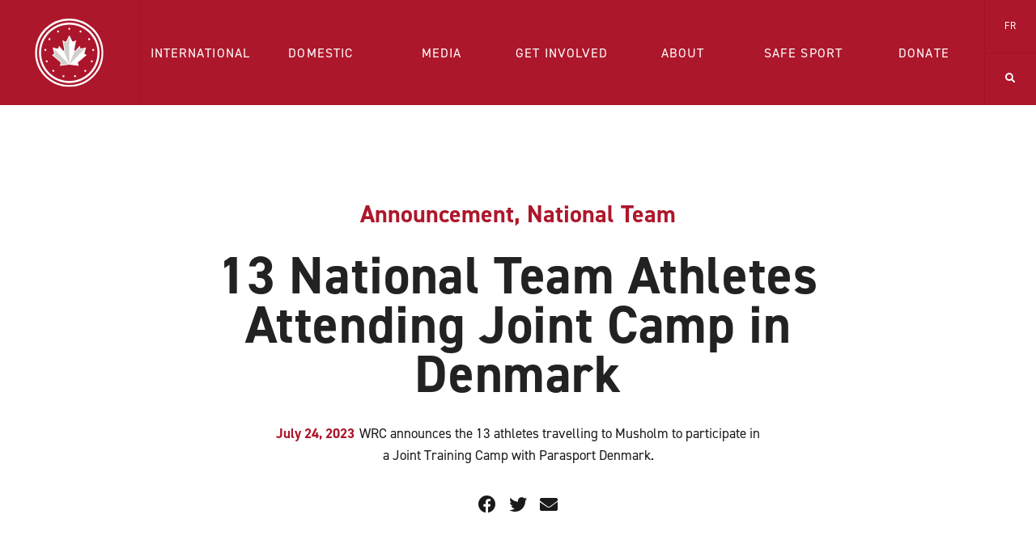

--- FILE ---
content_type: text/html; charset=UTF-8
request_url: https://wheelchairrugby.ca/13-national-team-athletes-attending-joint-camp-in-denmark/
body_size: 13659
content:
<!doctype html>
<html class="no-js html-lang-en" lang="en">
<head>
	<script async src="https://www.googletagmanager.com/gtag/js?id=G-NE5Q30Z1W5"></script>
	<script>
		window.dataLayer = window.dataLayer || [];
		function gtag(){dataLayer.push(arguments);}
		gtag('js', new Date());
		gtag('config', 'G-NE5Q30Z1W5');
	</script>

    <meta http-equiv="X-UA-Compatible" content="IE=edge"/>
    <meta charset="UTF-8">
    <meta name="viewport" content="width=device-width, initial-scale=1">

    <meta name="facebook-domain-verification" content="g5cdnb64g22o12owpfk54y39lrugay" />

	<meta name='robots' content='index, follow, max-image-preview:large, max-snippet:-1, max-video-preview:-1' />
	<style>img:is([sizes="auto" i], [sizes^="auto," i]) { contain-intrinsic-size: 3000px 1500px }</style>
	<link rel="alternate" hreflang="en" href="https://wheelchairrugby.ca/13-national-team-athletes-attending-joint-camp-in-denmark/" />
<link rel="alternate" hreflang="fr" href="https://fr.wheelchairrugby.ca/13-athletes-de-lequipe-nationale-participeront-a-un-stage-conjoint-au-danemark/" />
<link rel="alternate" hreflang="x-default" href="https://wheelchairrugby.ca/13-national-team-athletes-attending-joint-camp-in-denmark/" />

	<!-- This site is optimized with the Yoast SEO plugin v26.4 - https://yoast.com/wordpress/plugins/seo/ -->
	<title>13 National Team Athletes Attending Joint Camp in Denmark - Wheelchair Rugby Canada</title>
	<meta name="description" content="WRC announces the 13 athletes travelling to Musholm to participate in a Joint Training Camp with Parasport Denmark. July 24, 2023 (Musholm, Denmark) - Wheelchair Rugby Canada announces the 13 athletes travelling to Musholm to participate in a Joint Training Camp with" />
	<link rel="canonical" href="https://wheelchairrugby.ca/13-national-team-athletes-attending-joint-camp-in-denmark/" />
	<meta property="og:locale" content="en_US" />
	<meta property="og:type" content="article" />
	<meta property="og:title" content="13 National Team Athletes Attending Joint Camp in Denmark" />
	<meta property="og:description" content="WRC announces the 13 athletes travelling to Musholm to participate in a Joint Training Camp with Parasport Denmark. July 24, 2023 (Musholm, Denmark) - Wheelchair Rugby Canada announces the 13 athletes travelling to Musholm to participate in a Joint Training Camp with" />
	<meta property="og:url" content="https://wheelchairrugby.ca/13-national-team-athletes-attending-joint-camp-in-denmark/" />
	<meta property="og:site_name" content="Wheelchair Rugby Canada" />
	<meta property="article:publisher" content="https://www.facebook.com/WCRugbyCanada/" />
	<meta property="article:published_time" content="2023-07-24T13:19:00+00:00" />
	<meta property="article:modified_time" content="2023-07-24T13:19:55+00:00" />
	<meta property="og:image" content="https://wheelchairrugby.ca/uploads/2023/07/AugustSocial_Joint_EN.jpg" />
	<meta property="og:image:width" content="1200" />
	<meta property="og:image:height" content="630" />
	<meta property="og:image:type" content="image/jpeg" />
	<meta name="author" content="Nathan Lederer" />
	<meta name="twitter:card" content="summary_large_image" />
	<meta name="twitter:title" content="13 National Team Athletes Attending Joint Camp in Denmark" />
	<meta name="twitter:image" content="https://wheelchairrugby.ca/uploads/2023/07/AugustSocial_Joint_EN.jpg" />
	<meta name="twitter:creator" content="@WCRugbyCanada" />
	<meta name="twitter:site" content="@WCRugbyCanada" />
	<meta name="twitter:label1" content="Written by" />
	<meta name="twitter:data1" content="Nathan Lederer" />
	<meta name="twitter:label2" content="Est. reading time" />
	<meta name="twitter:data2" content="2 minutes" />
	<script type="application/ld+json" class="yoast-schema-graph">{"@context":"https://schema.org","@graph":[{"@type":"Article","@id":"https://wheelchairrugby.ca/13-national-team-athletes-attending-joint-camp-in-denmark/#article","isPartOf":{"@id":"https://wheelchairrugby.ca/13-national-team-athletes-attending-joint-camp-in-denmark/"},"author":{"name":"Nathan Lederer","@id":"https://fr.wheelchairrugby.ca/#/schema/person/cfbf17795419528f7759969ee51be0f5"},"headline":"13 National Team Athletes Attending Joint Camp in Denmark","datePublished":"2023-07-24T13:19:00+00:00","dateModified":"2023-07-24T13:19:55+00:00","mainEntityOfPage":{"@id":"https://wheelchairrugby.ca/13-national-team-athletes-attending-joint-camp-in-denmark/"},"wordCount":391,"commentCount":0,"publisher":{"@id":"https://fr.wheelchairrugby.ca/#organization"},"image":{"@id":"https://wheelchairrugby.ca/13-national-team-athletes-attending-joint-camp-in-denmark/#primaryimage"},"thumbnailUrl":"https://wheelchairrugby.ca/uploads/2023/07/AugustFeature_Joint.jpg","keywords":["national team","team canada","wheelchair rugby team"],"articleSection":["Announcement","National Team"],"inLanguage":"en-US","potentialAction":[{"@type":"CommentAction","name":"Comment","target":["https://wheelchairrugby.ca/13-national-team-athletes-attending-joint-camp-in-denmark/#respond"]}]},{"@type":"WebPage","@id":"https://wheelchairrugby.ca/13-national-team-athletes-attending-joint-camp-in-denmark/","url":"https://wheelchairrugby.ca/13-national-team-athletes-attending-joint-camp-in-denmark/","name":"13 National Team Athletes Attending Joint Camp in Denmark - Wheelchair Rugby Canada","isPartOf":{"@id":"https://fr.wheelchairrugby.ca/#website"},"primaryImageOfPage":{"@id":"https://wheelchairrugby.ca/13-national-team-athletes-attending-joint-camp-in-denmark/#primaryimage"},"image":{"@id":"https://wheelchairrugby.ca/13-national-team-athletes-attending-joint-camp-in-denmark/#primaryimage"},"thumbnailUrl":"https://wheelchairrugby.ca/uploads/2023/07/AugustFeature_Joint.jpg","datePublished":"2023-07-24T13:19:00+00:00","dateModified":"2023-07-24T13:19:55+00:00","description":"WRC announces the 13 athletes travelling to Musholm to participate in a Joint Training Camp with Parasport Denmark. July 24, 2023 (Musholm, Denmark) - Wheelchair Rugby Canada announces the 13 athletes travelling to Musholm to participate in a Joint Training Camp with","breadcrumb":{"@id":"https://wheelchairrugby.ca/13-national-team-athletes-attending-joint-camp-in-denmark/#breadcrumb"},"inLanguage":"en-US","potentialAction":[{"@type":"ReadAction","target":["https://wheelchairrugby.ca/13-national-team-athletes-attending-joint-camp-in-denmark/"]}]},{"@type":"ImageObject","inLanguage":"en-US","@id":"https://wheelchairrugby.ca/13-national-team-athletes-attending-joint-camp-in-denmark/#primaryimage","url":"https://wheelchairrugby.ca/uploads/2023/07/AugustFeature_Joint.jpg","contentUrl":"https://wheelchairrugby.ca/uploads/2023/07/AugustFeature_Joint.jpg","width":860,"height":630,"caption":"Team Canada Joint Camp"},{"@type":"BreadcrumbList","@id":"https://wheelchairrugby.ca/13-national-team-athletes-attending-joint-camp-in-denmark/#breadcrumb","itemListElement":[{"@type":"ListItem","position":1,"name":"News &#038; Headlines","item":"https://wheelchairrugby.ca/news/"},{"@type":"ListItem","position":2,"name":"13 National Team Athletes Attending Joint Camp in Denmark"}]},{"@type":"WebSite","@id":"https://fr.wheelchairrugby.ca/#website","url":"https://fr.wheelchairrugby.ca/","name":"Wheelchair Rugby Canada","description":"It&#039;s Our Game!","publisher":{"@id":"https://fr.wheelchairrugby.ca/#organization"},"potentialAction":[{"@type":"SearchAction","target":{"@type":"EntryPoint","urlTemplate":"https://fr.wheelchairrugby.ca/?s={search_term_string}"},"query-input":{"@type":"PropertyValueSpecification","valueRequired":true,"valueName":"search_term_string"}}],"inLanguage":"en-US"},{"@type":"Organization","@id":"https://fr.wheelchairrugby.ca/#organization","name":"Wheelchair Rugby Canada","url":"https://fr.wheelchairrugby.ca/","logo":{"@type":"ImageObject","inLanguage":"en-US","@id":"https://fr.wheelchairrugby.ca/#/schema/logo/image/","url":"https://wheelchairrugby.ca/uploads/2020/09/WRCLogo.512x512.png","contentUrl":"https://wheelchairrugby.ca/uploads/2020/09/WRCLogo.512x512.png","width":2134,"height":2135,"caption":"Wheelchair Rugby Canada"},"image":{"@id":"https://fr.wheelchairrugby.ca/#/schema/logo/image/"},"sameAs":["https://www.facebook.com/WCRugbyCanada/","https://x.com/WCRugbyCanada","https://www.instagram.com/wcrugbycanada/","https://www.linkedin.com/company/wheelchair-rugby-canada/"]},{"@type":"Person","@id":"https://fr.wheelchairrugby.ca/#/schema/person/cfbf17795419528f7759969ee51be0f5","name":"Nathan Lederer","image":{"@type":"ImageObject","inLanguage":"en-US","@id":"https://fr.wheelchairrugby.ca/#/schema/person/image/","url":"https://secure.gravatar.com/avatar/4ea30f015f2cc76984b2d5143a8bf7243b3258086ce9845f1e09c8dcad668de6?s=96&d=mm&r=g","contentUrl":"https://secure.gravatar.com/avatar/4ea30f015f2cc76984b2d5143a8bf7243b3258086ce9845f1e09c8dcad668de6?s=96&d=mm&r=g","caption":"Nathan Lederer"}}]}</script>
	<!-- / Yoast SEO plugin. -->


<link rel='dns-prefetch' href='//use.typekit.net' />
<link rel='dns-prefetch' href='//use.fontawesome.com' />
<link rel='stylesheet' id='wp-block-library-css' href='https://wheelchairrugby.ca/cms/wp-includes/css/dist/block-library/style.min.css?ver=6.8.3' type='text/css' media='all' />
<style id='classic-theme-styles-inline-css' type='text/css'>
/*! This file is auto-generated */
.wp-block-button__link{color:#fff;background-color:#32373c;border-radius:9999px;box-shadow:none;text-decoration:none;padding:calc(.667em + 2px) calc(1.333em + 2px);font-size:1.125em}.wp-block-file__button{background:#32373c;color:#fff;text-decoration:none}
</style>
<link rel='stylesheet' id='ultimate_blocks-cgb-style-css-css' href='https://wheelchairrugby.ca/site/addons/ultimate-blocks/dist/blocks.style.build.css?ver=3.4.7' type='text/css' media='all' />
<style id='global-styles-inline-css' type='text/css'>
:root{--wp--preset--aspect-ratio--square: 1;--wp--preset--aspect-ratio--4-3: 4/3;--wp--preset--aspect-ratio--3-4: 3/4;--wp--preset--aspect-ratio--3-2: 3/2;--wp--preset--aspect-ratio--2-3: 2/3;--wp--preset--aspect-ratio--16-9: 16/9;--wp--preset--aspect-ratio--9-16: 9/16;--wp--preset--color--black: #000000;--wp--preset--color--cyan-bluish-gray: #abb8c3;--wp--preset--color--white: #ffffff;--wp--preset--color--pale-pink: #f78da7;--wp--preset--color--vivid-red: #cf2e2e;--wp--preset--color--luminous-vivid-orange: #ff6900;--wp--preset--color--luminous-vivid-amber: #fcb900;--wp--preset--color--light-green-cyan: #7bdcb5;--wp--preset--color--vivid-green-cyan: #00d084;--wp--preset--color--pale-cyan-blue: #8ed1fc;--wp--preset--color--vivid-cyan-blue: #0693e3;--wp--preset--color--vivid-purple: #9b51e0;--wp--preset--gradient--vivid-cyan-blue-to-vivid-purple: linear-gradient(135deg,rgba(6,147,227,1) 0%,rgb(155,81,224) 100%);--wp--preset--gradient--light-green-cyan-to-vivid-green-cyan: linear-gradient(135deg,rgb(122,220,180) 0%,rgb(0,208,130) 100%);--wp--preset--gradient--luminous-vivid-amber-to-luminous-vivid-orange: linear-gradient(135deg,rgba(252,185,0,1) 0%,rgba(255,105,0,1) 100%);--wp--preset--gradient--luminous-vivid-orange-to-vivid-red: linear-gradient(135deg,rgba(255,105,0,1) 0%,rgb(207,46,46) 100%);--wp--preset--gradient--very-light-gray-to-cyan-bluish-gray: linear-gradient(135deg,rgb(238,238,238) 0%,rgb(169,184,195) 100%);--wp--preset--gradient--cool-to-warm-spectrum: linear-gradient(135deg,rgb(74,234,220) 0%,rgb(151,120,209) 20%,rgb(207,42,186) 40%,rgb(238,44,130) 60%,rgb(251,105,98) 80%,rgb(254,248,76) 100%);--wp--preset--gradient--blush-light-purple: linear-gradient(135deg,rgb(255,206,236) 0%,rgb(152,150,240) 100%);--wp--preset--gradient--blush-bordeaux: linear-gradient(135deg,rgb(254,205,165) 0%,rgb(254,45,45) 50%,rgb(107,0,62) 100%);--wp--preset--gradient--luminous-dusk: linear-gradient(135deg,rgb(255,203,112) 0%,rgb(199,81,192) 50%,rgb(65,88,208) 100%);--wp--preset--gradient--pale-ocean: linear-gradient(135deg,rgb(255,245,203) 0%,rgb(182,227,212) 50%,rgb(51,167,181) 100%);--wp--preset--gradient--electric-grass: linear-gradient(135deg,rgb(202,248,128) 0%,rgb(113,206,126) 100%);--wp--preset--gradient--midnight: linear-gradient(135deg,rgb(2,3,129) 0%,rgb(40,116,252) 100%);--wp--preset--font-size--small: 13px;--wp--preset--font-size--medium: 20px;--wp--preset--font-size--large: 36px;--wp--preset--font-size--x-large: 42px;--wp--preset--spacing--20: 0.44rem;--wp--preset--spacing--30: 0.67rem;--wp--preset--spacing--40: 1rem;--wp--preset--spacing--50: 1.5rem;--wp--preset--spacing--60: 2.25rem;--wp--preset--spacing--70: 3.38rem;--wp--preset--spacing--80: 5.06rem;--wp--preset--shadow--natural: 6px 6px 9px rgba(0, 0, 0, 0.2);--wp--preset--shadow--deep: 12px 12px 50px rgba(0, 0, 0, 0.4);--wp--preset--shadow--sharp: 6px 6px 0px rgba(0, 0, 0, 0.2);--wp--preset--shadow--outlined: 6px 6px 0px -3px rgba(255, 255, 255, 1), 6px 6px rgba(0, 0, 0, 1);--wp--preset--shadow--crisp: 6px 6px 0px rgba(0, 0, 0, 1);}:where(.is-layout-flex){gap: 0.5em;}:where(.is-layout-grid){gap: 0.5em;}body .is-layout-flex{display: flex;}.is-layout-flex{flex-wrap: wrap;align-items: center;}.is-layout-flex > :is(*, div){margin: 0;}body .is-layout-grid{display: grid;}.is-layout-grid > :is(*, div){margin: 0;}:where(.wp-block-columns.is-layout-flex){gap: 2em;}:where(.wp-block-columns.is-layout-grid){gap: 2em;}:where(.wp-block-post-template.is-layout-flex){gap: 1.25em;}:where(.wp-block-post-template.is-layout-grid){gap: 1.25em;}.has-black-color{color: var(--wp--preset--color--black) !important;}.has-cyan-bluish-gray-color{color: var(--wp--preset--color--cyan-bluish-gray) !important;}.has-white-color{color: var(--wp--preset--color--white) !important;}.has-pale-pink-color{color: var(--wp--preset--color--pale-pink) !important;}.has-vivid-red-color{color: var(--wp--preset--color--vivid-red) !important;}.has-luminous-vivid-orange-color{color: var(--wp--preset--color--luminous-vivid-orange) !important;}.has-luminous-vivid-amber-color{color: var(--wp--preset--color--luminous-vivid-amber) !important;}.has-light-green-cyan-color{color: var(--wp--preset--color--light-green-cyan) !important;}.has-vivid-green-cyan-color{color: var(--wp--preset--color--vivid-green-cyan) !important;}.has-pale-cyan-blue-color{color: var(--wp--preset--color--pale-cyan-blue) !important;}.has-vivid-cyan-blue-color{color: var(--wp--preset--color--vivid-cyan-blue) !important;}.has-vivid-purple-color{color: var(--wp--preset--color--vivid-purple) !important;}.has-black-background-color{background-color: var(--wp--preset--color--black) !important;}.has-cyan-bluish-gray-background-color{background-color: var(--wp--preset--color--cyan-bluish-gray) !important;}.has-white-background-color{background-color: var(--wp--preset--color--white) !important;}.has-pale-pink-background-color{background-color: var(--wp--preset--color--pale-pink) !important;}.has-vivid-red-background-color{background-color: var(--wp--preset--color--vivid-red) !important;}.has-luminous-vivid-orange-background-color{background-color: var(--wp--preset--color--luminous-vivid-orange) !important;}.has-luminous-vivid-amber-background-color{background-color: var(--wp--preset--color--luminous-vivid-amber) !important;}.has-light-green-cyan-background-color{background-color: var(--wp--preset--color--light-green-cyan) !important;}.has-vivid-green-cyan-background-color{background-color: var(--wp--preset--color--vivid-green-cyan) !important;}.has-pale-cyan-blue-background-color{background-color: var(--wp--preset--color--pale-cyan-blue) !important;}.has-vivid-cyan-blue-background-color{background-color: var(--wp--preset--color--vivid-cyan-blue) !important;}.has-vivid-purple-background-color{background-color: var(--wp--preset--color--vivid-purple) !important;}.has-black-border-color{border-color: var(--wp--preset--color--black) !important;}.has-cyan-bluish-gray-border-color{border-color: var(--wp--preset--color--cyan-bluish-gray) !important;}.has-white-border-color{border-color: var(--wp--preset--color--white) !important;}.has-pale-pink-border-color{border-color: var(--wp--preset--color--pale-pink) !important;}.has-vivid-red-border-color{border-color: var(--wp--preset--color--vivid-red) !important;}.has-luminous-vivid-orange-border-color{border-color: var(--wp--preset--color--luminous-vivid-orange) !important;}.has-luminous-vivid-amber-border-color{border-color: var(--wp--preset--color--luminous-vivid-amber) !important;}.has-light-green-cyan-border-color{border-color: var(--wp--preset--color--light-green-cyan) !important;}.has-vivid-green-cyan-border-color{border-color: var(--wp--preset--color--vivid-green-cyan) !important;}.has-pale-cyan-blue-border-color{border-color: var(--wp--preset--color--pale-cyan-blue) !important;}.has-vivid-cyan-blue-border-color{border-color: var(--wp--preset--color--vivid-cyan-blue) !important;}.has-vivid-purple-border-color{border-color: var(--wp--preset--color--vivid-purple) !important;}.has-vivid-cyan-blue-to-vivid-purple-gradient-background{background: var(--wp--preset--gradient--vivid-cyan-blue-to-vivid-purple) !important;}.has-light-green-cyan-to-vivid-green-cyan-gradient-background{background: var(--wp--preset--gradient--light-green-cyan-to-vivid-green-cyan) !important;}.has-luminous-vivid-amber-to-luminous-vivid-orange-gradient-background{background: var(--wp--preset--gradient--luminous-vivid-amber-to-luminous-vivid-orange) !important;}.has-luminous-vivid-orange-to-vivid-red-gradient-background{background: var(--wp--preset--gradient--luminous-vivid-orange-to-vivid-red) !important;}.has-very-light-gray-to-cyan-bluish-gray-gradient-background{background: var(--wp--preset--gradient--very-light-gray-to-cyan-bluish-gray) !important;}.has-cool-to-warm-spectrum-gradient-background{background: var(--wp--preset--gradient--cool-to-warm-spectrum) !important;}.has-blush-light-purple-gradient-background{background: var(--wp--preset--gradient--blush-light-purple) !important;}.has-blush-bordeaux-gradient-background{background: var(--wp--preset--gradient--blush-bordeaux) !important;}.has-luminous-dusk-gradient-background{background: var(--wp--preset--gradient--luminous-dusk) !important;}.has-pale-ocean-gradient-background{background: var(--wp--preset--gradient--pale-ocean) !important;}.has-electric-grass-gradient-background{background: var(--wp--preset--gradient--electric-grass) !important;}.has-midnight-gradient-background{background: var(--wp--preset--gradient--midnight) !important;}.has-small-font-size{font-size: var(--wp--preset--font-size--small) !important;}.has-medium-font-size{font-size: var(--wp--preset--font-size--medium) !important;}.has-large-font-size{font-size: var(--wp--preset--font-size--large) !important;}.has-x-large-font-size{font-size: var(--wp--preset--font-size--x-large) !important;}
:where(.wp-block-post-template.is-layout-flex){gap: 1.25em;}:where(.wp-block-post-template.is-layout-grid){gap: 1.25em;}
:where(.wp-block-columns.is-layout-flex){gap: 2em;}:where(.wp-block-columns.is-layout-grid){gap: 2em;}
:root :where(.wp-block-pullquote){font-size: 1.5em;line-height: 1.6;}
</style>
<link rel='stylesheet' id='contact-form-7-css' href='https://wheelchairrugby.ca/site/addons/contact-form-7/includes/css/styles.css?ver=6.1.4' type='text/css' media='all' />
<link rel='stylesheet' id='ub-extension-style-css-css' href='https://wheelchairrugby.ca/site/addons/ultimate-blocks/src/extensions/style.css?ver=6.8.3' type='text/css' media='all' />
<link rel='stylesheet' id='foundation-css' href='https://wheelchairrugby.ca/site/themes/default_theme/assets/vendor/foundation-5.5.3/css/foundation.min.css?ver=5.5.3' type='text/css' media='all' />
<link rel='stylesheet' id='typekit-css' href='//use.typekit.net/fpb7iou.css?ver=1.0.0' type='text/css' media='all' />
<link rel='stylesheet' id='font-awesome-css' href='//use.fontawesome.com/releases/v5.15.4/css/all.css?ver=5.0.13' type='text/css' media='all' />
<link rel='stylesheet' id='slick-css' href='https://wheelchairrugby.ca/site/themes/default_theme/assets/vendor/slick-1.6.0/slick/slick.css?ver=1.6.0' type='text/css' media='all' />
<link rel='stylesheet' id='sortable-css' href='https://wheelchairrugby.ca/site/themes/default_theme/assets/vendor/sortable-4.0.0/sortable.min.css?ver=4.0.0' type='text/css' media='all' />
<link rel='stylesheet' id='main-theme-style-css' href='https://wheelchairrugby.ca/site/themes/default_theme/assets/styles/screen.css?ver=1.8.8' type='text/css' media='all' />
<link rel='stylesheet' id='wp-pagenavi-css' href='https://wheelchairrugby.ca/site/addons/wp-pagenavi/pagenavi-css.css?ver=2.70' type='text/css' media='all' />
<script type="text/javascript" src="https://wheelchairrugby.ca/site/themes/default_theme/assets/vendor/jquery-2.1.4.js?ver=2.1.4" id="jquery-js"></script>
<script type="text/javascript" id="wpml-xdomain-data-js-extra">
/* <![CDATA[ */
var wpml_xdomain_data = {"css_selector":"wpml-ls-item","ajax_url":"https:\/\/wheelchairrugby.ca\/cms\/wp-admin\/admin-ajax.php","current_lang":"en","_nonce":"04fd68524b"};
/* ]]> */
</script>
<script type="text/javascript" src="https://wheelchairrugby.ca/site/addons/sitepress-multilingual-cms/res/js/xdomain-data.js?ver=486900" id="wpml-xdomain-data-js" defer="defer" data-wp-strategy="defer"></script>
<link rel="https://api.w.org/" href="https://wheelchairrugby.ca/wp-json/" /><link rel="alternate" title="JSON" type="application/json" href="https://wheelchairrugby.ca/wp-json/wp/v2/posts/31794" /><link rel="alternate" title="oEmbed (JSON)" type="application/json+oembed" href="https://wheelchairrugby.ca/wp-json/oembed/1.0/embed?url=https%3A%2F%2Fwheelchairrugby.ca%2F13-national-team-athletes-attending-joint-camp-in-denmark%2F" />
<link rel="alternate" title="oEmbed (XML)" type="text/xml+oembed" href="https://wheelchairrugby.ca/wp-json/oembed/1.0/embed?url=https%3A%2F%2Fwheelchairrugby.ca%2F13-national-team-athletes-attending-joint-camp-in-denmark%2F&#038;format=xml" />
<meta name="generator" content="WPML ver:4.8.6 stt:1,4;" />

<!-- Meta Pixel Code -->
<script type='text/javascript'>
!function(f,b,e,v,n,t,s){if(f.fbq)return;n=f.fbq=function(){n.callMethod?
n.callMethod.apply(n,arguments):n.queue.push(arguments)};if(!f._fbq)f._fbq=n;
n.push=n;n.loaded=!0;n.version='2.0';n.queue=[];t=b.createElement(e);t.async=!0;
t.src=v;s=b.getElementsByTagName(e)[0];s.parentNode.insertBefore(t,s)}(window,
document,'script','https://connect.facebook.net/en_US/fbevents.js');
</script>
<!-- End Meta Pixel Code -->
<script type='text/javascript'>var url = window.location.origin + '?ob=open-bridge';
            fbq('set', 'openbridge', '874143729978615', url);
fbq('init', '874143729978615', {}, {
    "agent": "wordpress-6.8.3-4.1.5"
})</script><script type='text/javascript'>
    fbq('track', 'PageView', []);
  </script><link rel="icon" href="https://wheelchairrugby.ca/uploads/2020/09/cropped-WRCLogo.512x512-32x32.png" sizes="32x32" />
<link rel="icon" href="https://wheelchairrugby.ca/uploads/2020/09/cropped-WRCLogo.512x512-192x192.png" sizes="192x192" />
<link rel="apple-touch-icon" href="https://wheelchairrugby.ca/uploads/2020/09/cropped-WRCLogo.512x512-180x180.png" />
<meta name="msapplication-TileImage" content="https://wheelchairrugby.ca/uploads/2020/09/cropped-WRCLogo.512x512-270x270.png" />
<link rel="apple-touch-icon" sizes="57x57" href="https://wheelchairrugby.ca/site/themes/default_theme/assets/images/favicon/apple-icon-57x57.png"/><link rel="apple-touch-icon" sizes="60x60" href="https://wheelchairrugby.ca/site/themes/default_theme/assets/images/favicon/apple-icon-60x60.png"/><link rel="apple-touch-icon" sizes="72x72" href="https://wheelchairrugby.ca/site/themes/default_theme/assets/images/favicon/apple-icon-72x72.png"/><link rel="apple-touch-icon" sizes="76x76" href="https://wheelchairrugby.ca/site/themes/default_theme/assets/images/favicon/apple-icon-76x76.png"/><link rel="apple-touch-icon" sizes="114x114" href="https://wheelchairrugby.ca/site/themes/default_theme/assets/images/favicon/apple-icon-114x114.png"/><link rel="apple-touch-icon" sizes="120x120" href="https://wheelchairrugby.ca/site/themes/default_theme/assets/images/favicon/apple-icon-120x120.png"/><link rel="apple-touch-icon" sizes="152x152" href="https://wheelchairrugby.ca/site/themes/default_theme/assets/images/favicon/apple-icon-152x152.png"/><link rel="apple-touch-icon" sizes="180x180" href="https://wheelchairrugby.ca/site/themes/default_theme/assets/images/favicon/apple-icon-180x180.png"/><link rel="icon" type="image/png" sizes="192x192" href="https://wheelchairrugby.ca/site/themes/default_theme/assets/images/favicon/android-icon-192x192.png"/><link rel="icon" type="image/png" sizes="32x32" href="https://wheelchairrugby.ca/site/themes/default_theme/assets/images/favicon/favicon-32x32.png"/><link rel="icon" type="image/png" sizes="96x96" href="https://wheelchairrugby.ca/site/themes/default_theme/assets/images/favicon/favicon-96x96.png"/><link rel="icon" type="image/png" sizes="16x16" href="https://wheelchairrugby.ca/site/themes/default_theme/assets/images/favicon/favicon-16x16.png"/><link rel="manifest" href="https://wheelchairrugby.ca/site/themes/default_theme/assets/images/favicon/manifest.json"/><meta name="msapplication-TileColor" content="#ffffff"/><meta name="msapplication-TileImage"content="https://wheelchairrugby.ca/site/themes/default_theme/assets/images/favicon/ms-icon-310x310.png"/><meta name="theme-color" content="#ffffff"/></head>
<body class="wp-singular post-template-default single single-post postid-31794 single-format-standard wp-theme-default_theme">
<aside class="nav-container">
	<div class="nav-left">
		<div class="main-panel">
			<ul class="nav-menu">
				<li><a href="javascript:void(0)" class="team-canada-sub offcanvas-submenu" data-submenu="international">International <img src="https://wheelchairrugby.ca/site/themes/default_theme/assets/images/icon/custom/chevron.svg" class="chevron" alt="Arrow"></a></li><li><a href="javascript:void(0)" class="team-canada-sub offcanvas-submenu" data-submenu="domestic">Domestic <img src="https://wheelchairrugby.ca/site/themes/default_theme/assets/images/icon/custom/chevron.svg" class="chevron" alt="Arrow"></a></li><li><a href="javascript:void(0)" class="team-canada-sub offcanvas-submenu" data-submenu="media">Media <img src="https://wheelchairrugby.ca/site/themes/default_theme/assets/images/icon/custom/chevron.svg" class="chevron" alt="Arrow"></a></li><li><a href="javascript:void(0)" class="team-canada-sub offcanvas-submenu" data-submenu="get-involved">Get Involved <img src="https://wheelchairrugby.ca/site/themes/default_theme/assets/images/icon/custom/chevron.svg" class="chevron" alt="Arrow"></a></li><li><a href="javascript:void(0)" class="team-canada-sub offcanvas-submenu" data-submenu="about">About <img src="https://wheelchairrugby.ca/site/themes/default_theme/assets/images/icon/custom/chevron.svg" class="chevron" alt="Arrow"></a></li><li><a href="https://wheelchairrugby.ca/safe-sport/">Safe Sport</a></li><li><a href="https://wheelchairrugby.ca/donate/">Donate</a></li>
				<li><a href="javascript:void(0)" data-reveal-id="newsletter-modal" role="button">Newsletter</a></li>
				<li>
					<ul class="social">
						<li><a target="_blank" href="https://www.instagram.com/wcrugbycanada/" title="instagram"><span class="fab fa-instagram"></span></a></li><li><a target="_blank" href="https://www.facebook.com/WCRugbyCanada/" title="facebook-f"><span class="fab fa-facebook-f"></span></a></li><li><a target="_blank" href="https://twitter.com/wcrugbycanada" title="twitter"><span class="fab fa-twitter"></span></a></li><li><a target="_blank" href="https://www.youtube.com/@wcrugbycanada" title="youtube"><span class="fab fa-youtube"></span></a></li><li><a target="_blank" href="https://www.tiktok.com/@wcrugbycanada" title="tiktok"><span class="fab fa-tiktok"></span></a></li>					</ul>
				</li>
			</ul>
		</div>

		<div class="sub-panel offcanvas-subpanel hide" data-submenu="international"><ul class="nav-menu"><li class="back"><a href="javascript:void(0)">Back</a></li><li class="title">International</li><li><a href="https://wheelchairrugby.ca/rosters/"><div class="vertical-centering">Team Canada</div></a></li><li><a href="https://wheelchairrugby.ca/womens-development-program/"><div class="vertical-centering">Women's Development</div></a></li><li><a href="https://wheelchairrugby.ca/competitions/"><div class="vertical-centering">International Competitions</div></a></li><li><a href="https://wheelchairrugby.ca/results/"><div class="vertical-centering">Results</div></a></li><li><a href="https://wheelchairrugby.ca/media-resources/"><div class="vertical-centering">Media Kit</div></a></li></ul></div><div class="sub-panel offcanvas-subpanel hide" data-submenu="domestic"><ul class="nav-menu"><li class="back"><a href="javascript:void(0)">Back</a></li><li class="title">Domestic</li><li><a href="https://wheelchairrugby.ca/2026-national-championships/"><div class="vertical-centering">National Championships</div></a></li><li><a href="https://wheelchairrugby.ca/domestic-competitions/"><div class="vertical-centering">Calendar</div></a></li><li><a href="https://wheelchairrugby.ca/podium-club/"><div class="vertical-centering">Podium Club</div></a></li><li><a href="https://wheelchairrugby.ca/find-a-club/"><div class="vertical-centering">Find a Club</div></a></li><li><a href="https://wheelchairrugby.ca/gender-equity/"><div class="vertical-centering">Gender Equity</div></a></li></ul></div><div class="sub-panel offcanvas-subpanel hide" data-submenu="media"><ul class="nav-menu"><li class="back"><a href="javascript:void(0)">Back</a></li><li class="title">Media</li><li><a href="https://wheelchairrugby.ca/news/"><div class="vertical-centering">News</div></a></li><li><a href="https://wheelchairrugby.ca/media-guidelines/"><div class="vertical-centering">Media Guidelines</div></a></li><li><a href="https://wheelchairrugby.ca/videos/"><div class="vertical-centering">Videos</div></a></li><li><a href="https://wheelchairrugby.ca/galleries/"><div class="vertical-centering">Image Galleries</div></a></li></ul></div><div class="sub-panel offcanvas-subpanel hide" data-submenu="get-involved"><ul class="nav-menu"><li class="back"><a href="javascript:void(0)">Back</a></li><li class="title">Get Involved</li><li><a href="https://wheelchairrugby.ca/start-playing/"><div class="vertical-centering">Start Playing</div></a></li><li><a href="https://wheelchairrugby.ca/become-a-coach-referee/"><div class="vertical-centering">Become a Coach/Referee</div></a></li><li><a href="https://wheelchairrugby.ca/programs/"><div class="vertical-centering">Programs</div></a></li><li><a href="https://wheelchairrugby.ca/classification/"><div class="vertical-centering">Classification</div></a></li><li><a href="https://wheelchairrugby.ca/equipment-management/"><div class="vertical-centering">Equipment Management</div></a></li><li><a href="https://wheelchairrugby.ca/opportunities/"><div class="vertical-centering">Job & Volunteer Opportunities</div></a></li></ul></div><div class="sub-panel offcanvas-subpanel hide" data-submenu="about"><ul class="nav-menu"><li class="back"><a href="javascript:void(0)">Back</a></li><li class="title">About</li><li><a href="https://wheelchairrugby.ca/the-sport/"><div class="vertical-centering">The Sport</div></a></li><li><a href="https://wheelchairrugby.ca/hall-of-fame/"><div class="vertical-centering">Hall of Fame</div></a></li><li><a href="https://wheelchairrugby.ca/board-of-directors/"><div class="vertical-centering">Board of Directors</div></a></li><li><a href="https://wheelchairrugby.ca/staff/"><div class="vertical-centering">Staff</div></a></li><li><a href="https://wheelchairrugby.ca/partners/"><div class="vertical-centering">Partners</div></a></li><li><a href="https://wheelchairrugby.ca/resources/"><div class="vertical-centering">Resources</div></a></li><li><a href="https://wheelchairrugby.ca/committees/"><div class="vertical-centering">Committees</div></a></li></ul></div>
				
		<a href="javascript:void(0)" class="logo-container">
			<img src="https://wheelchairrugby.ca/site/themes/default_theme/assets/images/icon/custom/crest.svg" alt="Wheelchair Rugby Canada Logo" class="logo">
		</a>
		<a href="javascript:void(0)" class="js-toggle-close close-menu">
			<img src="https://wheelchairrugby.ca/site/themes/default_theme/assets/images/icon/custom/close.svg" alt="Close Menu">
		</a>
	</div>
</aside>

<div class="nav-bg"></div>

<header class="header">
	<div class="announcement" data-id="433b0a9a8c653dabb42cd8a39ccd2957" data-start="1724803200" data-end="1725321540"><p>Don't Miss a Moment of the 2024 Paralympics</p><a href="https://wheelchairrugby.ca/competition/paris-2024-paralympic-games/" class="button alt">Get Latest Update</a><a href="javascript:void(0)" class="close js-close-announcement" title="Close"><svg xmlns="http://www.w3.org/2000/svg" width="32" height="32" viewBox="0 0 32 32" class="icon"><path d="M14.6 16L1.5 29.1c-.4.4-.4 1 0 1.3.2.2.4.3.7.3.2 0 .5-.1.7-.3L16 17.2l13.2 13.2c.2.2.4.3.7.3.2 0 .5-.1.7-.3.4-.4.4-1 0-1.3L17.4 16 30.5 2.9c.4-.4.4-1 0-1.3s-1-.4-1.3 0L16 14.8 2.8 1.6c-.4-.4-1-.4-1.3 0-.4.4-.4 1 0 1.3L14.6 16z"/><path d="M29.9 31.4c-.4 0-.8-.2-1.2-.5L16 18.2 3.3 30.9c-.6.6-1.7.6-2.3 0-.3-.3-.5-.7-.5-1.1s.2-.8.5-1.2L13.6 16 1 3.4C.7 3.1.5 2.7.5 2.2c0-.4.2-.8.5-1.2.6-.6 1.7-.6 2.3 0L16 13.8 28.7 1.1c.6-.6 1.7-.6 2.3 0 .6.6.6 1.7 0 2.3L18.4 16 31 28.6c.6.6.6 1.7 0 2.3-.3.3-.7.5-1.1.5zM16 16.2l13.7 13.7c.1.1.2.1.3 0 .1-.1.1-.2 0-.3L16.4 16 30 2.4c.1-.1.1-.2 0-.3 0-.1-.1-.1-.1-.1s-.1 0-.2.1L16 15.8 2.3 2.1C2.2 2 2.2 2 2.1 2c0 0-.1 0-.1.1-.1 0-.1.1-.1.1s0 .1.1.2L15.6 16 2 29.6c-.1.1-.1.1-.1.2 0 0 0 .1.1.2h.1s.1 0 .2-.1L16 16.2z"/></svg></a></div>	<nav>
		<div class="hamburger-container show-for-medium-down">
			<a href="javascript:void(0)" class="menu-toggle js-toggle-open" role="button" title="Menu Toggle">
				<div class="hamburger-icon">
					<span class="top" aria-hidden=”true”></span>
					<span class="middle" aria-hidden=”true”></span>
					<span class="bottom" aria-hidden=”true”></span>
				</div>
			</a>
		</div>
		<div class="logo-container">
			<a href="/" class="link"><img src="https://wheelchairrugby.ca/site/themes/default_theme/assets/images/icon/custom/crest.svg" alt="Wheelchair Rugby Canada Logo" class="logo"></a>
		</div>
		<div class="main-nav-container">
			<ul class="main-nav">
				<li><a href="javascript:void(0)" class="has-sub-menu">International</a><ul class="sub-menu flex-grid grid-5"><li><a href="https://wheelchairrugby.ca/rosters/"><div class="vertical-centering">Team Canada</div></a></li><li><a href="https://wheelchairrugby.ca/womens-development-program/"><div class="vertical-centering">Women's Development</div></a></li><li><a href="https://wheelchairrugby.ca/competitions/"><div class="vertical-centering">International Competitions</div></a></li><li><a href="https://wheelchairrugby.ca/results/"><div class="vertical-centering">Results</div></a></li><li><a href="https://wheelchairrugby.ca/media-resources/"><div class="vertical-centering">Media Kit</div></a></li></ul></li><li><a href="javascript:void(0)" class="has-sub-menu">Domestic</a><ul class="sub-menu flex-grid grid-5"><li><a href="https://wheelchairrugby.ca/2026-national-championships/"><div class="vertical-centering">National Championships</div></a></li><li><a href="https://wheelchairrugby.ca/domestic-competitions/"><div class="vertical-centering">Calendar</div></a></li><li><a href="https://wheelchairrugby.ca/podium-club/"><div class="vertical-centering">Podium Club</div></a></li><li><a href="https://wheelchairrugby.ca/find-a-club/"><div class="vertical-centering">Find a Club</div></a></li><li><a href="https://wheelchairrugby.ca/gender-equity/"><div class="vertical-centering">Gender Equity</div></a></li></ul></li><li><a href="javascript:void(0)" class="has-sub-menu">Media</a><ul class="sub-menu flex-grid grid-4"><li><a href="https://wheelchairrugby.ca/news/"><div class="vertical-centering">News</div></a></li><li><a href="https://wheelchairrugby.ca/media-guidelines/"><div class="vertical-centering">Media Guidelines</div></a></li><li><a href="https://wheelchairrugby.ca/videos/"><div class="vertical-centering">Videos</div></a></li><li><a href="https://wheelchairrugby.ca/galleries/"><div class="vertical-centering">Image Galleries</div></a></li></ul></li><li><a href="javascript:void(0)" class="has-sub-menu">Get Involved</a><ul class="sub-menu flex-grid grid-6"><li><a href="https://wheelchairrugby.ca/start-playing/"><div class="vertical-centering">Start Playing</div></a></li><li><a href="https://wheelchairrugby.ca/become-a-coach-referee/"><div class="vertical-centering">Become a Coach/Referee</div></a></li><li><a href="https://wheelchairrugby.ca/programs/"><div class="vertical-centering">Programs</div></a></li><li><a href="https://wheelchairrugby.ca/classification/"><div class="vertical-centering">Classification</div></a></li><li><a href="https://wheelchairrugby.ca/equipment-management/"><div class="vertical-centering">Equipment Management</div></a></li><li><a href="https://wheelchairrugby.ca/opportunities/"><div class="vertical-centering">Job & Volunteer Opportunities</div></a></li></ul></li><li><a href="javascript:void(0)" class="has-sub-menu">About</a><ul class="sub-menu flex-grid grid-7"><li><a href="https://wheelchairrugby.ca/the-sport/"><div class="vertical-centering">The Sport</div></a></li><li><a href="https://wheelchairrugby.ca/hall-of-fame/"><div class="vertical-centering">Hall of Fame</div></a></li><li><a href="https://wheelchairrugby.ca/board-of-directors/"><div class="vertical-centering">Board of Directors</div></a></li><li><a href="https://wheelchairrugby.ca/staff/"><div class="vertical-centering">Staff</div></a></li><li><a href="https://wheelchairrugby.ca/partners/"><div class="vertical-centering">Partners</div></a></li><li><a href="https://wheelchairrugby.ca/resources/"><div class="vertical-centering">Resources</div></a></li><li><a href="https://wheelchairrugby.ca/committees/"><div class="vertical-centering">Committees</div></a></li></ul></li><li><a href="https://wheelchairrugby.ca/safe-sport/">Safe Sport</a></li><li><a href="https://wheelchairrugby.ca/donate/">Donate</a></li>			</ul>
		</div>
		<div class="utility-nav-container">
			<ul class="utility-nav">
				<li class="language">
					<a href="https://fr.wheelchairrugby.ca/13-athletes-de-lequipe-nationale-participeront-a-un-stage-conjoint-au-danemark/" title="Français" class="lang-fr">FR</a>					
				</li>
				<li class="search">
					<a href="javascript:void(0)" data-reveal-id="search-modal" title="search" role="button">
						<span class="fas fa-search"></span>
					</a>
				</li>
			</ul>
		</div>
	</nav>
</header>

<main class="main-content">
	
	<section class="page-title">
		<div class="row">
			<div class="small-12 columns">
				<span class="subhead"><a href="https://wheelchairrugby.ca/category/announcement/">Announcement</a>, <a href="https://wheelchairrugby.ca/category/national-team/">National Team</a></span><h3>13 National Team Athletes Attending Joint Camp in Denmark</h3><p><span class="date">July 24, 2023</span>WRC announces the 13 athletes travelling to Musholm to participate in a Joint Training Camp with Parasport Denmark.</p>				
				<ul class="social">
					<li><a class="share-facebook" data-share-url="https://wheelchairrugby.ca/13-national-team-athletes-attending-joint-camp-in-denmark/" href="javascript:void(0)"><span class="fab fa-facebook" aria-hidden="true"></span></a></li>
					<li><a class="share-twitter" data-share-url="https://wheelchairrugby.ca/13-national-team-athletes-attending-joint-camp-in-denmark/" data-share-text="Wheelchair Rugby Canada - 13 National Team Athletes Attending Joint Camp in Denmark&#58;" href="javascript:void(0)"><span class="fab fa-twitter" aria-hidden="true"></span></a></li>
					<li><a class="share-email" href="mailto:?to=&amp;body=Wheelchair Rugby Canada - 13 National Team Athletes Attending Joint Camp in Denmark&#58; https://wheelchairrugby.ca/13-national-team-athletes-attending-joint-camp-in-denmark/&amp;subject=Wheelchair Rugby Canada - 13 National Team Athletes Attending Joint Camp in Denmark"><span class="fas fa-envelope" aria-hidden="true"></span></a></li>
				</ul>
			</div>
		</div>
	</section>

			<picture>
			<source media="(min-width: 1025px)" srcset="https://wheelchairrugby.ca/uploads/2023/07/AugustHero_Joint_EN-scaled-1920x1000.jpg 1x, https://wheelchairrugby.ca/uploads/2023/07/AugustHero_Joint_EN-scaled-2880x1500.jpg 2x">
			<source media="(min-width: 641px)" srcset="https://wheelchairrugby.ca/uploads/2023/07/AugustHero_Joint_EN-scaled-1024x533.jpg 1x, https://wheelchairrugby.ca/uploads/2023/07/AugustHero_Joint_EN-scaled-2048x1067.jpg 2x">
			<source srcset="https://wheelchairrugby.ca/uploads/2023/07/AugustHero_Joint_EN-scaled-640x333.jpg 1x, https://wheelchairrugby.ca/uploads/2023/07/AugustHero_Joint_EN-scaled-1280x667.jpg 2x">
			<img src="https://wheelchairrugby.ca/uploads/2023/07/AugustHero_Joint_EN-scaled-1920x1000.jpg" alt="13 National Team Athletes Attending Joint Camp in Denmark" class="hero-internal">
		</picture>
		
	<section class="wysiwyg">
		<div class="row">
			<div class="small-12 columns">
				<p></p>
<p><strong>July 24, 2023</strong> (Musholm, Denmark) &#8211; Wheelchair Rugby Canada announces the 13 athletes travelling to Musholm to participate in a Joint Training Camp with Parasport Denmark.</p>
<p>“Denmark has been part of the Worlds elite, as confirmed by their 4th place on home soil last fall [at World Championships], said Head Coach, Patrick Côté. “We’re excited to be working alongside Denmark in preparing for our busy fall competition schedule.”</p>
<p>Canada will compete against Denmark, Great Britain and Australia in Pool A this October at the <a href="https://www.iwrc2023.org/en/homepage/">International Wheelchair Rugby Cup</a> in Paris, France.</p>
<p>&#8220;We are immensely grateful for the collaborative partnership with the Danish National Team, as it has proven instrumental in elevating the quality of camp. The synergy between both teams will enhance our practices and provide access to unrivaled facilities.</p>
<p>The Joint Training Camp will take place August 2-6, at Musholm Holiday Sports Conference Center.</p>
<p><strong>Canada’s Camp Roster</strong></p>
<p>3.5 <a href="https://wheelchairrugby.ca/athlete/zak-madell/">Zak Madell</a>*, Calgary, AB<br />3.0 <a href="https://wheelchairrugby.ca/athlete/matt-debly/">Matt Debly</a>, Windsor, ON<br />3.0 <a href="https://wheelchairrugby.ca/athlete/mike-whitehead/">Mike Whitehead</a>*, Windsor, ON<br />2.5 <a href="https://wheelchairrugby.ca/athlete/rio-kanda-kovac/">Rio Kanda Kovac</a>, Toronto, ON<br />2.5 <a href="https://wheelchairrugby.ca/athlete/joel-ewert/">Joel Ewert</a>, Prince George, BC<br />2.0 <a href="https://wheelchairrugby.ca/athlete/travis-murao/">Travis Murao</a>*, Toronto, ON<br />2.0<a href="https://wheelchairrugby.ca/athlete/cody-caldwell/"> Cody Caldwell</a>*, Cavan, ON<br />2.0 <a href="https://wheelchairrugby.ca/athlete/ben-perkins/">Ben Perkins</a>, Brockville, ON<br />1.5 <a href="https://wheelchairrugby.ca/athlete/yanick-racicot/">Yanick Racicot</a>, Montreal, QC<br />1.0 <a href="https://wheelchairrugby.ca/athlete/patrice-dagenais/">Patrice Dagenais</a>*, Embrun, ON<br />1.0<a href="https://wheelchairrugby.ca/athlete/trevor-hirschfield/"> Trevor Hirschfield</a>*, Parksville, BC<br />1.0 <a href="https://wheelchairrugby.ca/athlete/melanie-labelle/">Melanie Labelle</a>**, St-Hubert, QC<br />0.5<a href="https://wheelchairrugby.ca/athlete/eric-furtado-rodrigues/"> Eric Rodrigues</a>*, Mississauga, ON</p>
<p>* Denotes athletes with Paralympic experience<br />** Female athlete</p>
<p>Training camp will serve as an opportunity for centralized player development and building towards major international competitions; Santiago 2023 Parapan American Games will provide direct qualification to the Paris 2024 Paralympic Games next summer with a first-place finish.</p>
<p>Canada currently sits 5th internationally in the World Wheelchair Rugby (WWR) rankings.</p>
<p>Post-camp, the National Team will travel to Nantes, France for Paris2024 Paralympic Staging Familiarization. </p>
<p><b><span data-contrast="auto">ABOUT SANTIAGO 2023</span></b><span data-ccp-props="{&quot;201341983&quot;:0,&quot;335559739&quot;:160,&quot;335559740&quot;:259}"> </span></p>
<p><span data-contrast="auto">The Chilean capital Santiago will host the seventh edition of the Parapan American Games in 2023. It will be the first time that the South American country stages the event. In the previous two iterations, Canada (2015) and USA (2019) took gold in wheelchair rugby. More information on Santiago 2023 will be released this summer.</span><span data-ccp-props="{&quot;201341983&quot;:0,&quot;335559739&quot;:160,&quot;335559740&quot;:259}"> </span></p>
<p><strong>ABOUT WHEELCHAIR RUGBY CANADA</strong><br />Wheelchair Rugby Canada is the national governing body for the Canadian Heritage Sport of wheelchair rugby. We strive to be a world leader, advocate for athletes with a disability, and maintain excellence throughout our programs, from recruitment to retirement.</p>
<p><strong>MEDIA CONTACT</strong></p>
<p>Nathan Lederer<strong><br /></strong>Communications and Marketing Manager<br />Wheelchair Rugby Canada<br /><a href="mailto:nathan@wheelchairrugby.ca">nathan@wheelchairrugby.ca</a> or 905-531-7428</p>
<p></p>
			</div>
		</div>
	</section>

	<section class="section-title border">
		<div class="row">
			<div class="small-12 columns">
				<span>Related Articles <span class="fas fa-angle-down" aria-hidden="true"></span></span>
			</div>
		</div>
	</section>

	<section class="feed">
	<div class="row">
		<div class="small-12 columns">
			<ul class="news-grid medium-block-grid-3" data-equalizer data-equalizer-mq="medium-up">
								<li>
					<article class="card">
						<div class="text-container">
							<span class="category"><a href="https://wheelchairrugby.ca/category/announcement/">Announcement</a>, <a href="https://wheelchairrugby.ca/category/national-team/">National Team</a></span><h4 data-equalizer-watch><a href="https://wheelchairrugby.ca/wheelchair-rugby-canada-announces-national-team-pool-for-2025-2026-season/">Wheelchair Rugby Canada announces National Team Pool for 202...</a></h4>						</div>
						<div class="thumb-container">
							<a href="https://wheelchairrugby.ca/wheelchair-rugby-canada-announces-national-team-pool-for-2025-2026-season/">
																<picture>
									<source media="(min-width: 1025px)" srcset="https://wheelchairrugby.ca/uploads/2025/12/New-Project-1-400x293.jpg 1x, https://wheelchairrugby.ca/uploads/2025/12/New-Project-1-800x585.jpg 2x">
									<source media="(min-width: 641px)" srcset="https://wheelchairrugby.ca/uploads/2025/12/New-Project-1-400x293.jpg 1x, https://wheelchairrugby.ca/uploads/2025/12/New-Project-1-800x585.jpg 2x">
									<source srcset="https://wheelchairrugby.ca/uploads/2025/12/New-Project-1-400x293.jpg 1x, https://wheelchairrugby.ca/uploads/2025/12/New-Project-1-800x585.jpg 2x">
									<img src="https://wheelchairrugby.ca/uploads/2025/12/New-Project-1-400x293.jpg" alt="Wheelchair Rugby Canada announces National Team Pool for 2025-2026 season">
								</picture>
							</a>
						</div>
					</article>
				</li>
								<li>
					<article class="card">
						<div class="text-container">
							<span class="category"><a href="https://wheelchairrugby.ca/category/announcement/">Announcement</a>, <a href="https://wheelchairrugby.ca/category/competition/">Competition</a></span><h4 data-equalizer-watch><a href="https://wheelchairrugby.ca/team-canada-development-roster-announced-for-rugbymania-2025/">Team Canada Development roster announced for Rugbymania 2025</a></h4>						</div>
						<div class="thumb-container">
							<a href="https://wheelchairrugby.ca/team-canada-development-roster-announced-for-rugbymania-2025/">
																<picture>
									<source media="(min-width: 1025px)" srcset="https://wheelchairrugby.ca/site/themes/default_theme/assets/images/wcr-fallback-400x293.png 1x, https://wheelchairrugby.ca/site/themes/default_theme/assets/images/wcr-fallback-800x585.png 2x">
									<source media="(min-width: 641px)" srcset="https://wheelchairrugby.ca/site/themes/default_theme/assets/images/wcr-fallback-400x293.png 1x, https://wheelchairrugby.ca/site/themes/default_theme/assets/images/wcr-fallback-800x585.png 2x">
									<source srcset="https://wheelchairrugby.ca/site/themes/default_theme/assets/images/wcr-fallback-400x293.png 1x, https://wheelchairrugby.ca/site/themes/default_theme/assets/images/wcr-fallback-800x585.png 2x">
									<img src="https://wheelchairrugby.ca/site/themes/default_theme/assets/images/wcr-fallback-400x293.png" alt="Team Canada Development roster announced for Rugbymania 2025">
								</picture>
							</a>
						</div>
					</article>
				</li>
								<li>
					<article class="card">
						<div class="text-container">
							<span class="category"><a href="https://wheelchairrugby.ca/category/announcement/">Announcement</a>, <a href="https://wheelchairrugby.ca/category/competition/">Competition</a></span><h4 data-equalizer-watch><a href="https://wheelchairrugby.ca/wheelchair-rugby-canada-announces-roster-for-historic-northern-lights-team/">Wheelchair Rugby Canada Announces Roster for Historic Northe...</a></h4>						</div>
						<div class="thumb-container">
							<a href="https://wheelchairrugby.ca/wheelchair-rugby-canada-announces-roster-for-historic-northern-lights-team/">
																<picture>
									<source media="(min-width: 1025px)" srcset="https://wheelchairrugby.ca/uploads/2025/10/resize-17615980319844544522025WomensWheelchairRugbyCamp31March1861-400x293.jpg 1x, https://wheelchairrugby.ca/uploads/2025/10/resize-17615980319844544522025WomensWheelchairRugbyCamp31March1861-800x585.jpg 2x">
									<source media="(min-width: 641px)" srcset="https://wheelchairrugby.ca/uploads/2025/10/resize-17615980319844544522025WomensWheelchairRugbyCamp31March1861-400x293.jpg 1x, https://wheelchairrugby.ca/uploads/2025/10/resize-17615980319844544522025WomensWheelchairRugbyCamp31March1861-800x585.jpg 2x">
									<source srcset="https://wheelchairrugby.ca/uploads/2025/10/resize-17615980319844544522025WomensWheelchairRugbyCamp31March1861-400x293.jpg 1x, https://wheelchairrugby.ca/uploads/2025/10/resize-17615980319844544522025WomensWheelchairRugbyCamp31March1861-800x585.jpg 2x">
									<img src="https://wheelchairrugby.ca/uploads/2025/10/resize-17615980319844544522025WomensWheelchairRugbyCamp31March1861-400x293.jpg" alt="Wheelchair Rugby Canada Announces Roster for Historic Northern Lights Team">
								</picture>
							</a>
						</div>
					</article>
				</li>
							</ul>
		</div>
	</div>
</section>

</main>
<footer class="footer">
	<div class="row">
		<div class="medium-4 columns">
			<div class="vertical-centering">
				<ul class="social">
					<li><a target="_blank" href="https://www.instagram.com/wcrugbycanada/" title="instagram"><span class="fab fa-instagram"></span></a></li><li><a target="_blank" href="https://www.facebook.com/WCRugbyCanada/" title="facebook-f"><span class="fab fa-facebook-f"></span></a></li><li><a target="_blank" href="https://twitter.com/wcrugbycanada" title="twitter"><span class="fab fa-twitter"></span></a></li><li><a target="_blank" href="https://www.youtube.com/@wcrugbycanada" title="youtube"><span class="fab fa-youtube"></span></a></li><li><a target="_blank" href="https://www.tiktok.com/@wcrugbycanada" title="tiktok"><span class="fab fa-tiktok"></span></a></li>				</ul>
				<style>
					.footer .social li {
					    margin-right: 14px;
					}

					.footer .social li:last-child {
					    margin: 0;
					}

					.footer .social li a {
					    font-size: 20px;
					}
				</style>
				<ul class="footer-main-nav">
					<li><a href="/connect/">Connect</a></li>
					<li><a href="/opportunities/">Volunteer</a></li>
				</ul>
				<p class="copyright show-for-medium-up">&copy; 2018 Wheelchair Rugby Canada</p>
			</div>
		</div>
		<div class="medium-4 columns">
			<a href="/"><img src="https://wheelchairrugby.ca/site/themes/default_theme/assets/images/icon/custom/logo-wrc.svg" alt="Wheelchair Rugby Canada Logo" class="logo"></a>
		</div>
		<div class="medium-4 columns">
			<div class="vertical-centering">
				<h5>Get On Our Mailing List</h5>
				<a href="javascript:void(0)" data-reveal-id="newsletter-modal" class="button" role="button">Sign Up</a>
				<ul class="footer-utility-nav">
					<!-- <li><a href="javascript:void(0)">Privacy Policy</a></li> -->
					<li><a href="http://workwiththey.com/" target="_blank">Site by They</a></li>
				</ul>
				<p class="copyright show-for-small-only">&copy; 2018 Wheelchair Rugby Canada</p>
			</div>
		</div>
	</div>
</footer>

<section class="partners">
	<div class="row">
		<div class="small-12 columns">
			<ul class="small-block-grid-3 medium-block-grid-5 large-block-grid-5 partner-logos">
				<li><a target="_blank" href="http://www.ownthepodium.org/"><img src="https://wheelchairrugby.ca/uploads/2018/08/logo-own.png" alt="www.ownthepodium.org"></a></li><li><a target="_blank" href="https://www.canada.ca/en/services/culture/sport.html"><img src="https://wheelchairrugby.ca/uploads/2018/08/logo-canada.png" alt="www.canada.ca"></a></li><li><a target="_blank" href="https://worldwheelchair.rugby/"><img src="https://wheelchairrugby.ca/uploads/2023/04/WWR_Logo_Black-1.png" alt="worldwheelchair.rugby"></a></li><li><a target="_blank" href="https://www.resolutionfitness.ca/?srsltid=AfmBOorqziEGaOdm3grtboWOgTMq87dmDDaP619A2EuWA9NYOu4ILgte"><img src="https://wheelchairrugby.ca/uploads/2025/05/RESOLUTION-FITNESS-LOGO-BLK-TEXT-2024.png" alt="www.resolutionfitness.ca"></a></li>			</ul>
		</div>
	</div>
</section>

<section id="get-involved-modal" class="modal reveal-modal" data-reveal aria-labelledby="Newsletter" aria-hidden="true" role="dialog">
	
<div class="wpcf7 no-js" id="wpcf7-f1282-o1" lang="en-US" dir="ltr" data-wpcf7-id="1282">
<div class="screen-reader-response"><p role="status" aria-live="polite" aria-atomic="true"></p> <ul></ul></div>
<form action="/13-national-team-athletes-attending-joint-camp-in-denmark/#wpcf7-f1282-o1" method="post" class="wpcf7-form init get-involved-form" aria-label="Contact form" novalidate="novalidate" data-status="init">
<fieldset class="hidden-fields-container"><input type="hidden" name="_wpcf7" value="1282" /><input type="hidden" name="_wpcf7_version" value="6.1.4" /><input type="hidden" name="_wpcf7_locale" value="en_US" /><input type="hidden" name="_wpcf7_unit_tag" value="wpcf7-f1282-o1" /><input type="hidden" name="_wpcf7_container_post" value="0" /><input type="hidden" name="_wpcf7_posted_data_hash" value="" /><input type="hidden" name="_wpcf7_recaptcha_response" value="" />
</fieldset>
<div class="row">
	<div class="columns small-12">
		<h4>Who Are You?
		</h4>
	</div>
	<div class="columns medium-6">
		<p><label class="show-for-sr" for="get-involved-first-name">First Name</label><br />
<span class="wpcf7-form-control-wrap" data-name="first-name"><input size="40" maxlength="400" class="wpcf7-form-control wpcf7-text wpcf7-validates-as-required" id="get-involved-first-name" aria-required="true" aria-invalid="false" placeholder="First Name" value="" type="text" name="first-name" /></span>
		</p>
	</div>
	<div class="columns medium-6">
		<p><label class="show-for-sr" for="get-involved-last-name">Last Name</label><br />
<span class="wpcf7-form-control-wrap" data-name="last-name"><input size="40" maxlength="400" class="wpcf7-form-control wpcf7-text wpcf7-validates-as-required" id="get-involved-last-name" aria-required="true" aria-invalid="false" placeholder="Last Name" value="" type="text" name="last-name" /></span>
		</p>
	</div>
	<div class="columns small-12">
	<hr />
	</div>
</div>
<div class="row">
	<div class="columns small-12">
		<h4>Where Are You?
		</h4>
	</div>
	<div class="columns medium-6">
		<p><label class="show-for-sr" for="get-involved-your-email">Email</label><br />
<span class="wpcf7-form-control-wrap" data-name="your-email"><input size="40" maxlength="400" class="wpcf7-form-control wpcf7-email wpcf7-validates-as-required wpcf7-text wpcf7-validates-as-email" id="get-involved-your-email" aria-required="true" aria-invalid="false" placeholder="Email" value="" type="email" name="your-email" /></span>
		</p>
	</div>
	<div class="columns medium-6">
		<p><label class="show-for-sr" for="get-involved-your-phone-number">Phone Number</label><br />
<span class="wpcf7-form-control-wrap" data-name="phone-number"><input size="40" maxlength="400" class="wpcf7-form-control wpcf7-tel wpcf7-text wpcf7-validates-as-tel" id="get-involved-your-phone-number" aria-invalid="false" placeholder="Phone Number" value="" type="tel" name="phone-number" /></span>
		</p>
	</div>
	<div class="columns medium-6">
		<p><label class="show-for-sr" for="get-involved-address">Address</label><br />
<span class="wpcf7-form-control-wrap" data-name="address"><input size="40" maxlength="400" class="wpcf7-form-control wpcf7-text wpcf7-validates-as-required" id="get-involved-address" aria-required="true" aria-invalid="false" placeholder="Address" value="" type="text" name="address" /></span>
		</p>
	</div>
	<div class="columns medium-6">
		<p><label class="show-for-sr" for="get-involved-city">City</label><br />
<span class="wpcf7-form-control-wrap" data-name="city"><input size="40" maxlength="400" class="wpcf7-form-control wpcf7-text wpcf7-validates-as-required" id="get-involved-city" aria-required="true" aria-invalid="false" placeholder="City" value="" type="text" name="city" /></span>
		</p>
	</div>
	<div class="columns medium-6">
		<p><label class="show-for-sr" for="get-involved-postal-code">Postal Code</label><br />
<span class="wpcf7-form-control-wrap" data-name="postal-code"><input size="40" maxlength="400" class="wpcf7-form-control wpcf7-text wpcf7-validates-as-required" id="get-involved-postal-code" aria-required="true" aria-invalid="false" placeholder="Postal Code" value="" type="text" name="postal-code" /></span>
		</p>
	</div>
	<div class="columns medium-6">
		<p><label class="show-for-sr" for="get-involved-how-to-reach"> Best Way To Reach You? </label><br />
<span class="wpcf7-form-control-wrap" data-name="how-to-reach"><select class="wpcf7-form-control wpcf7-select" id="get-involved-how-to-reach" aria-invalid="false" name="how-to-reach"><option value="Phone">Phone</option><option value="Email">Email</option><option value="Mail">Mail</option></select></span>
		</p>
	</div>
	<div class="columns small-12">
	<hr />
	</div>
</div>
<div class="row">
	<div class="columns small-12">
		<h4>What Would You Like To Do?
		</h4>
	</div>
	<div class="columns small-12">
		<p><label class="show-for-sr" for="get-involved-interested-in">Role you are interested in</label><br />
<span class="wpcf7-form-control-wrap" data-name="interested-in"><select class="wpcf7-form-control wpcf7-select" id="get-involved-interested-in" aria-invalid="false" name="interested-in"><option value="Athlete">Athlete</option><option value="Coach">Coach</option><option value="Support Staff">Support Staff</option><option value="Volunteer">Volunteer</option></select></span>
		</p>
	</div>
	<div class="columns small-12">
		<p><label class="show-for-sr" for="get-involved-athlete-disability">Athletes: Disability (if spinal cord injury, what is your level?)</label><br />
<span class="wpcf7-form-control-wrap" data-name="athlete-disability"><textarea cols="40" rows="10" maxlength="2000" class="wpcf7-form-control wpcf7-textarea wpcf7-validates-as-required" id="get-involved-athlete-disability" aria-required="true" aria-invalid="false" placeholder="Athletes: Disability (if spinal cord injury, what is your level?)" name="athlete-disability"></textarea></span>
		</p>
	</div>
	<div class="columns small-12">
		<p><label class="show-for-sr" for="get-involved-everyone">Everyone else: Experience in selected role</label><br />
<span class="wpcf7-form-control-wrap" data-name="everyone"><textarea cols="40" rows="10" maxlength="2000" class="wpcf7-form-control wpcf7-textarea wpcf7-validates-as-required" id="get-involved-everyone" aria-required="true" aria-invalid="false" placeholder="Everyone else: Experience in selected role" name="everyone"></textarea></span>
		</p>
	</div>
	<div class="columns small-12">
		<p><span id="wpcf7-696fa76a71534-wrapper" class="wpcf7-form-control-wrap website-wrap" style="display:none !important; visibility:hidden !important;"><label for="wpcf7-696fa76a71534-field" class="hp-message">Please leave this field empty.</label><input id="wpcf7-696fa76a71534-field"  class="wpcf7-form-control wpcf7-text" type="text" name="website" value="" size="40" tabindex="-1" autocomplete="new-password" /></span><br />
<input class="wpcf7-form-control wpcf7-submit has-spinner button" type="submit" value="Submit" />
		</p>
	</div>
</div><div class="wpcf7-response-output" aria-hidden="true"></div>
</form>
</div>
	<a class="close-reveal-modal" aria-label="Close">&#215;</a>
</section>

<section id="search-modal" class="modal reveal-modal" data-reveal aria-labelledby="Search" aria-hidden="true" role="dialog">
	<h4>Search the site</h4>
	<form role="search" class="search-form" method="get" action="/">
		<label for="search-form" class="show-for-sr">Search</label>
		<input type="search" id="search-form" class="search-field" placeholder="Search..." name="s">
		<button type="submit" class="search-submit" title="Submit"><span class="fas fa-search"></span></button>
	</form>
	<a class="close-reveal-modal" aria-label="Close">&#215;</a>
</section>

<section id="newsletter-modal" class="modal reveal-modal" data-reveal aria-labelledby="Newsletter" aria-hidden="true" role="dialog">
	<h4>Get On Our Mailing List</h4>
	<p>Sign Up Now & Receive Scores, Event Updates News and More, Straight to Your Inbox.</p>

	<script> var _ctct_m = "530bdcfbb8f47258faf9716ab7991d5c"; </script>
	<script id="signupScript" src="//static.ctctcdn.com/js/signup-form-widget/current/signup-form-widget.min.js" async defer></script>
	<div class="ctct-inline-form" data-form-id="56498a92-63c6-4511-bf51-1d7677c65ac7"></div>
	
	<a class="close-reveal-modal" aria-label="Close">&#215;</a>
</section>
<script type="speculationrules">
{"prefetch":[{"source":"document","where":{"and":[{"href_matches":"\/*"},{"not":{"href_matches":["\/cms\/wp-*.php","\/cms\/wp-admin\/*","\/uploads\/*","\/site\/*","\/site\/addons\/*","\/site\/themes\/default_theme\/*","\/*\\?(.+)"]}},{"not":{"selector_matches":"a[rel~=\"nofollow\"]"}},{"not":{"selector_matches":".no-prefetch, .no-prefetch a"}}]},"eagerness":"conservative"}]}
</script>
    <!-- Meta Pixel Event Code -->
    <script type='text/javascript'>
        document.addEventListener( 'wpcf7mailsent', function( event ) {
        if( "fb_pxl_code" in event.detail.apiResponse){
            eval(event.detail.apiResponse.fb_pxl_code);
        }
        }, false );
    </script>
    <!-- End Meta Pixel Event Code -->
        <div id='fb-pxl-ajax-code'></div><script type="text/javascript" src="https://wheelchairrugby.ca/cms/wp-includes/js/dist/hooks.min.js?ver=4d63a3d491d11ffd8ac6" id="wp-hooks-js"></script>
<script type="text/javascript" src="https://wheelchairrugby.ca/cms/wp-includes/js/dist/i18n.min.js?ver=5e580eb46a90c2b997e6" id="wp-i18n-js"></script>
<script type="text/javascript" id="wp-i18n-js-after">
/* <![CDATA[ */
wp.i18n.setLocaleData( { 'text direction\u0004ltr': [ 'ltr' ] } );
/* ]]> */
</script>
<script type="text/javascript" src="https://wheelchairrugby.ca/site/addons/contact-form-7/includes/swv/js/index.js?ver=6.1.4" id="swv-js"></script>
<script type="text/javascript" id="contact-form-7-js-before">
/* <![CDATA[ */
var wpcf7 = {
    "api": {
        "root": "https:\/\/wheelchairrugby.ca\/wp-json\/",
        "namespace": "contact-form-7\/v1"
    },
    "cached": 1
};
/* ]]> */
</script>
<script type="text/javascript" src="https://wheelchairrugby.ca/site/addons/contact-form-7/includes/js/index.js?ver=6.1.4" id="contact-form-7-js"></script>
<script type="text/javascript" src="https://wheelchairrugby.ca/site/themes/default_theme/assets/vendor/modernizr-2.8.3.js?ver=2.8.3" id="modernizr-js"></script>
<script type="text/javascript" src="https://wheelchairrugby.ca/site/themes/default_theme/assets/vendor/foundation-5.5.3/js/foundation.min.js?ver=5.5.3" id="foundation-js"></script>
<script type="text/javascript" src="https://wheelchairrugby.ca/site/themes/default_theme/assets/vendor/slick-1.6.0/slick/slick.js?ver=1.6.0" id="slick-js"></script>
<script type="text/javascript" src="https://wheelchairrugby.ca/site/themes/default_theme/assets/vendor/js-cookie-2.1.4/src/js.cookie.js?ver=2.1.4" id="js-cookie-js"></script>
<script type="text/javascript" src="https://wheelchairrugby.ca/site/themes/default_theme/assets/vendor/sortable-4.0.0/sortable.min.js?ver=4.0.0" id="sortable-js"></script>
<script type="text/javascript" src="https://wheelchairrugby.ca/site/themes/default_theme/assets/scripts/script.js?ver=1.8.8" id="main-theme-script-js"></script>
<script type="text/javascript" src="https://www.google.com/recaptcha/api.js?render=6LcMFYIfAAAAANJnWtfWBv04Lcf2tsWo-GRv4wuT&amp;ver=3.0" id="google-recaptcha-js"></script>
<script type="text/javascript" src="https://wheelchairrugby.ca/cms/wp-includes/js/dist/vendor/wp-polyfill.min.js?ver=3.15.0" id="wp-polyfill-js"></script>
<script type="text/javascript" id="wpcf7-recaptcha-js-before">
/* <![CDATA[ */
var wpcf7_recaptcha = {
    "sitekey": "6LcMFYIfAAAAANJnWtfWBv04Lcf2tsWo-GRv4wuT",
    "actions": {
        "homepage": "homepage",
        "contactform": "contactform"
    }
};
/* ]]> */
</script>
<script type="text/javascript" src="https://wheelchairrugby.ca/site/addons/contact-form-7/modules/recaptcha/index.js?ver=6.1.4" id="wpcf7-recaptcha-js"></script>
		<script src="https://donorbox.org/install-popup-button.js" type="text/javascript" defer></script>
		<script> window.DonorBox = { widgetLinkClassName: 'custom-dbox-popup' } </script>
	</body>
</html>

<!--
Performance optimized by W3 Total Cache. Learn more: https://www.boldgrid.com/w3-total-cache/

Page Caching using Disk: Enhanced 

Served from: wheelchairrugby.ca @ 2026-01-20 12:03:54 by W3 Total Cache
-->

--- FILE ---
content_type: text/html; charset=utf-8
request_url: https://www.google.com/recaptcha/api2/anchor?ar=1&k=6LcMFYIfAAAAANJnWtfWBv04Lcf2tsWo-GRv4wuT&co=aHR0cHM6Ly93aGVlbGNoYWlycnVnYnkuY2E6NDQz&hl=en&v=PoyoqOPhxBO7pBk68S4YbpHZ&size=invisible&anchor-ms=20000&execute-ms=30000&cb=92t5f8lmwho0
body_size: 49571
content:
<!DOCTYPE HTML><html dir="ltr" lang="en"><head><meta http-equiv="Content-Type" content="text/html; charset=UTF-8">
<meta http-equiv="X-UA-Compatible" content="IE=edge">
<title>reCAPTCHA</title>
<style type="text/css">
/* cyrillic-ext */
@font-face {
  font-family: 'Roboto';
  font-style: normal;
  font-weight: 400;
  font-stretch: 100%;
  src: url(//fonts.gstatic.com/s/roboto/v48/KFO7CnqEu92Fr1ME7kSn66aGLdTylUAMa3GUBHMdazTgWw.woff2) format('woff2');
  unicode-range: U+0460-052F, U+1C80-1C8A, U+20B4, U+2DE0-2DFF, U+A640-A69F, U+FE2E-FE2F;
}
/* cyrillic */
@font-face {
  font-family: 'Roboto';
  font-style: normal;
  font-weight: 400;
  font-stretch: 100%;
  src: url(//fonts.gstatic.com/s/roboto/v48/KFO7CnqEu92Fr1ME7kSn66aGLdTylUAMa3iUBHMdazTgWw.woff2) format('woff2');
  unicode-range: U+0301, U+0400-045F, U+0490-0491, U+04B0-04B1, U+2116;
}
/* greek-ext */
@font-face {
  font-family: 'Roboto';
  font-style: normal;
  font-weight: 400;
  font-stretch: 100%;
  src: url(//fonts.gstatic.com/s/roboto/v48/KFO7CnqEu92Fr1ME7kSn66aGLdTylUAMa3CUBHMdazTgWw.woff2) format('woff2');
  unicode-range: U+1F00-1FFF;
}
/* greek */
@font-face {
  font-family: 'Roboto';
  font-style: normal;
  font-weight: 400;
  font-stretch: 100%;
  src: url(//fonts.gstatic.com/s/roboto/v48/KFO7CnqEu92Fr1ME7kSn66aGLdTylUAMa3-UBHMdazTgWw.woff2) format('woff2');
  unicode-range: U+0370-0377, U+037A-037F, U+0384-038A, U+038C, U+038E-03A1, U+03A3-03FF;
}
/* math */
@font-face {
  font-family: 'Roboto';
  font-style: normal;
  font-weight: 400;
  font-stretch: 100%;
  src: url(//fonts.gstatic.com/s/roboto/v48/KFO7CnqEu92Fr1ME7kSn66aGLdTylUAMawCUBHMdazTgWw.woff2) format('woff2');
  unicode-range: U+0302-0303, U+0305, U+0307-0308, U+0310, U+0312, U+0315, U+031A, U+0326-0327, U+032C, U+032F-0330, U+0332-0333, U+0338, U+033A, U+0346, U+034D, U+0391-03A1, U+03A3-03A9, U+03B1-03C9, U+03D1, U+03D5-03D6, U+03F0-03F1, U+03F4-03F5, U+2016-2017, U+2034-2038, U+203C, U+2040, U+2043, U+2047, U+2050, U+2057, U+205F, U+2070-2071, U+2074-208E, U+2090-209C, U+20D0-20DC, U+20E1, U+20E5-20EF, U+2100-2112, U+2114-2115, U+2117-2121, U+2123-214F, U+2190, U+2192, U+2194-21AE, U+21B0-21E5, U+21F1-21F2, U+21F4-2211, U+2213-2214, U+2216-22FF, U+2308-230B, U+2310, U+2319, U+231C-2321, U+2336-237A, U+237C, U+2395, U+239B-23B7, U+23D0, U+23DC-23E1, U+2474-2475, U+25AF, U+25B3, U+25B7, U+25BD, U+25C1, U+25CA, U+25CC, U+25FB, U+266D-266F, U+27C0-27FF, U+2900-2AFF, U+2B0E-2B11, U+2B30-2B4C, U+2BFE, U+3030, U+FF5B, U+FF5D, U+1D400-1D7FF, U+1EE00-1EEFF;
}
/* symbols */
@font-face {
  font-family: 'Roboto';
  font-style: normal;
  font-weight: 400;
  font-stretch: 100%;
  src: url(//fonts.gstatic.com/s/roboto/v48/KFO7CnqEu92Fr1ME7kSn66aGLdTylUAMaxKUBHMdazTgWw.woff2) format('woff2');
  unicode-range: U+0001-000C, U+000E-001F, U+007F-009F, U+20DD-20E0, U+20E2-20E4, U+2150-218F, U+2190, U+2192, U+2194-2199, U+21AF, U+21E6-21F0, U+21F3, U+2218-2219, U+2299, U+22C4-22C6, U+2300-243F, U+2440-244A, U+2460-24FF, U+25A0-27BF, U+2800-28FF, U+2921-2922, U+2981, U+29BF, U+29EB, U+2B00-2BFF, U+4DC0-4DFF, U+FFF9-FFFB, U+10140-1018E, U+10190-1019C, U+101A0, U+101D0-101FD, U+102E0-102FB, U+10E60-10E7E, U+1D2C0-1D2D3, U+1D2E0-1D37F, U+1F000-1F0FF, U+1F100-1F1AD, U+1F1E6-1F1FF, U+1F30D-1F30F, U+1F315, U+1F31C, U+1F31E, U+1F320-1F32C, U+1F336, U+1F378, U+1F37D, U+1F382, U+1F393-1F39F, U+1F3A7-1F3A8, U+1F3AC-1F3AF, U+1F3C2, U+1F3C4-1F3C6, U+1F3CA-1F3CE, U+1F3D4-1F3E0, U+1F3ED, U+1F3F1-1F3F3, U+1F3F5-1F3F7, U+1F408, U+1F415, U+1F41F, U+1F426, U+1F43F, U+1F441-1F442, U+1F444, U+1F446-1F449, U+1F44C-1F44E, U+1F453, U+1F46A, U+1F47D, U+1F4A3, U+1F4B0, U+1F4B3, U+1F4B9, U+1F4BB, U+1F4BF, U+1F4C8-1F4CB, U+1F4D6, U+1F4DA, U+1F4DF, U+1F4E3-1F4E6, U+1F4EA-1F4ED, U+1F4F7, U+1F4F9-1F4FB, U+1F4FD-1F4FE, U+1F503, U+1F507-1F50B, U+1F50D, U+1F512-1F513, U+1F53E-1F54A, U+1F54F-1F5FA, U+1F610, U+1F650-1F67F, U+1F687, U+1F68D, U+1F691, U+1F694, U+1F698, U+1F6AD, U+1F6B2, U+1F6B9-1F6BA, U+1F6BC, U+1F6C6-1F6CF, U+1F6D3-1F6D7, U+1F6E0-1F6EA, U+1F6F0-1F6F3, U+1F6F7-1F6FC, U+1F700-1F7FF, U+1F800-1F80B, U+1F810-1F847, U+1F850-1F859, U+1F860-1F887, U+1F890-1F8AD, U+1F8B0-1F8BB, U+1F8C0-1F8C1, U+1F900-1F90B, U+1F93B, U+1F946, U+1F984, U+1F996, U+1F9E9, U+1FA00-1FA6F, U+1FA70-1FA7C, U+1FA80-1FA89, U+1FA8F-1FAC6, U+1FACE-1FADC, U+1FADF-1FAE9, U+1FAF0-1FAF8, U+1FB00-1FBFF;
}
/* vietnamese */
@font-face {
  font-family: 'Roboto';
  font-style: normal;
  font-weight: 400;
  font-stretch: 100%;
  src: url(//fonts.gstatic.com/s/roboto/v48/KFO7CnqEu92Fr1ME7kSn66aGLdTylUAMa3OUBHMdazTgWw.woff2) format('woff2');
  unicode-range: U+0102-0103, U+0110-0111, U+0128-0129, U+0168-0169, U+01A0-01A1, U+01AF-01B0, U+0300-0301, U+0303-0304, U+0308-0309, U+0323, U+0329, U+1EA0-1EF9, U+20AB;
}
/* latin-ext */
@font-face {
  font-family: 'Roboto';
  font-style: normal;
  font-weight: 400;
  font-stretch: 100%;
  src: url(//fonts.gstatic.com/s/roboto/v48/KFO7CnqEu92Fr1ME7kSn66aGLdTylUAMa3KUBHMdazTgWw.woff2) format('woff2');
  unicode-range: U+0100-02BA, U+02BD-02C5, U+02C7-02CC, U+02CE-02D7, U+02DD-02FF, U+0304, U+0308, U+0329, U+1D00-1DBF, U+1E00-1E9F, U+1EF2-1EFF, U+2020, U+20A0-20AB, U+20AD-20C0, U+2113, U+2C60-2C7F, U+A720-A7FF;
}
/* latin */
@font-face {
  font-family: 'Roboto';
  font-style: normal;
  font-weight: 400;
  font-stretch: 100%;
  src: url(//fonts.gstatic.com/s/roboto/v48/KFO7CnqEu92Fr1ME7kSn66aGLdTylUAMa3yUBHMdazQ.woff2) format('woff2');
  unicode-range: U+0000-00FF, U+0131, U+0152-0153, U+02BB-02BC, U+02C6, U+02DA, U+02DC, U+0304, U+0308, U+0329, U+2000-206F, U+20AC, U+2122, U+2191, U+2193, U+2212, U+2215, U+FEFF, U+FFFD;
}
/* cyrillic-ext */
@font-face {
  font-family: 'Roboto';
  font-style: normal;
  font-weight: 500;
  font-stretch: 100%;
  src: url(//fonts.gstatic.com/s/roboto/v48/KFO7CnqEu92Fr1ME7kSn66aGLdTylUAMa3GUBHMdazTgWw.woff2) format('woff2');
  unicode-range: U+0460-052F, U+1C80-1C8A, U+20B4, U+2DE0-2DFF, U+A640-A69F, U+FE2E-FE2F;
}
/* cyrillic */
@font-face {
  font-family: 'Roboto';
  font-style: normal;
  font-weight: 500;
  font-stretch: 100%;
  src: url(//fonts.gstatic.com/s/roboto/v48/KFO7CnqEu92Fr1ME7kSn66aGLdTylUAMa3iUBHMdazTgWw.woff2) format('woff2');
  unicode-range: U+0301, U+0400-045F, U+0490-0491, U+04B0-04B1, U+2116;
}
/* greek-ext */
@font-face {
  font-family: 'Roboto';
  font-style: normal;
  font-weight: 500;
  font-stretch: 100%;
  src: url(//fonts.gstatic.com/s/roboto/v48/KFO7CnqEu92Fr1ME7kSn66aGLdTylUAMa3CUBHMdazTgWw.woff2) format('woff2');
  unicode-range: U+1F00-1FFF;
}
/* greek */
@font-face {
  font-family: 'Roboto';
  font-style: normal;
  font-weight: 500;
  font-stretch: 100%;
  src: url(//fonts.gstatic.com/s/roboto/v48/KFO7CnqEu92Fr1ME7kSn66aGLdTylUAMa3-UBHMdazTgWw.woff2) format('woff2');
  unicode-range: U+0370-0377, U+037A-037F, U+0384-038A, U+038C, U+038E-03A1, U+03A3-03FF;
}
/* math */
@font-face {
  font-family: 'Roboto';
  font-style: normal;
  font-weight: 500;
  font-stretch: 100%;
  src: url(//fonts.gstatic.com/s/roboto/v48/KFO7CnqEu92Fr1ME7kSn66aGLdTylUAMawCUBHMdazTgWw.woff2) format('woff2');
  unicode-range: U+0302-0303, U+0305, U+0307-0308, U+0310, U+0312, U+0315, U+031A, U+0326-0327, U+032C, U+032F-0330, U+0332-0333, U+0338, U+033A, U+0346, U+034D, U+0391-03A1, U+03A3-03A9, U+03B1-03C9, U+03D1, U+03D5-03D6, U+03F0-03F1, U+03F4-03F5, U+2016-2017, U+2034-2038, U+203C, U+2040, U+2043, U+2047, U+2050, U+2057, U+205F, U+2070-2071, U+2074-208E, U+2090-209C, U+20D0-20DC, U+20E1, U+20E5-20EF, U+2100-2112, U+2114-2115, U+2117-2121, U+2123-214F, U+2190, U+2192, U+2194-21AE, U+21B0-21E5, U+21F1-21F2, U+21F4-2211, U+2213-2214, U+2216-22FF, U+2308-230B, U+2310, U+2319, U+231C-2321, U+2336-237A, U+237C, U+2395, U+239B-23B7, U+23D0, U+23DC-23E1, U+2474-2475, U+25AF, U+25B3, U+25B7, U+25BD, U+25C1, U+25CA, U+25CC, U+25FB, U+266D-266F, U+27C0-27FF, U+2900-2AFF, U+2B0E-2B11, U+2B30-2B4C, U+2BFE, U+3030, U+FF5B, U+FF5D, U+1D400-1D7FF, U+1EE00-1EEFF;
}
/* symbols */
@font-face {
  font-family: 'Roboto';
  font-style: normal;
  font-weight: 500;
  font-stretch: 100%;
  src: url(//fonts.gstatic.com/s/roboto/v48/KFO7CnqEu92Fr1ME7kSn66aGLdTylUAMaxKUBHMdazTgWw.woff2) format('woff2');
  unicode-range: U+0001-000C, U+000E-001F, U+007F-009F, U+20DD-20E0, U+20E2-20E4, U+2150-218F, U+2190, U+2192, U+2194-2199, U+21AF, U+21E6-21F0, U+21F3, U+2218-2219, U+2299, U+22C4-22C6, U+2300-243F, U+2440-244A, U+2460-24FF, U+25A0-27BF, U+2800-28FF, U+2921-2922, U+2981, U+29BF, U+29EB, U+2B00-2BFF, U+4DC0-4DFF, U+FFF9-FFFB, U+10140-1018E, U+10190-1019C, U+101A0, U+101D0-101FD, U+102E0-102FB, U+10E60-10E7E, U+1D2C0-1D2D3, U+1D2E0-1D37F, U+1F000-1F0FF, U+1F100-1F1AD, U+1F1E6-1F1FF, U+1F30D-1F30F, U+1F315, U+1F31C, U+1F31E, U+1F320-1F32C, U+1F336, U+1F378, U+1F37D, U+1F382, U+1F393-1F39F, U+1F3A7-1F3A8, U+1F3AC-1F3AF, U+1F3C2, U+1F3C4-1F3C6, U+1F3CA-1F3CE, U+1F3D4-1F3E0, U+1F3ED, U+1F3F1-1F3F3, U+1F3F5-1F3F7, U+1F408, U+1F415, U+1F41F, U+1F426, U+1F43F, U+1F441-1F442, U+1F444, U+1F446-1F449, U+1F44C-1F44E, U+1F453, U+1F46A, U+1F47D, U+1F4A3, U+1F4B0, U+1F4B3, U+1F4B9, U+1F4BB, U+1F4BF, U+1F4C8-1F4CB, U+1F4D6, U+1F4DA, U+1F4DF, U+1F4E3-1F4E6, U+1F4EA-1F4ED, U+1F4F7, U+1F4F9-1F4FB, U+1F4FD-1F4FE, U+1F503, U+1F507-1F50B, U+1F50D, U+1F512-1F513, U+1F53E-1F54A, U+1F54F-1F5FA, U+1F610, U+1F650-1F67F, U+1F687, U+1F68D, U+1F691, U+1F694, U+1F698, U+1F6AD, U+1F6B2, U+1F6B9-1F6BA, U+1F6BC, U+1F6C6-1F6CF, U+1F6D3-1F6D7, U+1F6E0-1F6EA, U+1F6F0-1F6F3, U+1F6F7-1F6FC, U+1F700-1F7FF, U+1F800-1F80B, U+1F810-1F847, U+1F850-1F859, U+1F860-1F887, U+1F890-1F8AD, U+1F8B0-1F8BB, U+1F8C0-1F8C1, U+1F900-1F90B, U+1F93B, U+1F946, U+1F984, U+1F996, U+1F9E9, U+1FA00-1FA6F, U+1FA70-1FA7C, U+1FA80-1FA89, U+1FA8F-1FAC6, U+1FACE-1FADC, U+1FADF-1FAE9, U+1FAF0-1FAF8, U+1FB00-1FBFF;
}
/* vietnamese */
@font-face {
  font-family: 'Roboto';
  font-style: normal;
  font-weight: 500;
  font-stretch: 100%;
  src: url(//fonts.gstatic.com/s/roboto/v48/KFO7CnqEu92Fr1ME7kSn66aGLdTylUAMa3OUBHMdazTgWw.woff2) format('woff2');
  unicode-range: U+0102-0103, U+0110-0111, U+0128-0129, U+0168-0169, U+01A0-01A1, U+01AF-01B0, U+0300-0301, U+0303-0304, U+0308-0309, U+0323, U+0329, U+1EA0-1EF9, U+20AB;
}
/* latin-ext */
@font-face {
  font-family: 'Roboto';
  font-style: normal;
  font-weight: 500;
  font-stretch: 100%;
  src: url(//fonts.gstatic.com/s/roboto/v48/KFO7CnqEu92Fr1ME7kSn66aGLdTylUAMa3KUBHMdazTgWw.woff2) format('woff2');
  unicode-range: U+0100-02BA, U+02BD-02C5, U+02C7-02CC, U+02CE-02D7, U+02DD-02FF, U+0304, U+0308, U+0329, U+1D00-1DBF, U+1E00-1E9F, U+1EF2-1EFF, U+2020, U+20A0-20AB, U+20AD-20C0, U+2113, U+2C60-2C7F, U+A720-A7FF;
}
/* latin */
@font-face {
  font-family: 'Roboto';
  font-style: normal;
  font-weight: 500;
  font-stretch: 100%;
  src: url(//fonts.gstatic.com/s/roboto/v48/KFO7CnqEu92Fr1ME7kSn66aGLdTylUAMa3yUBHMdazQ.woff2) format('woff2');
  unicode-range: U+0000-00FF, U+0131, U+0152-0153, U+02BB-02BC, U+02C6, U+02DA, U+02DC, U+0304, U+0308, U+0329, U+2000-206F, U+20AC, U+2122, U+2191, U+2193, U+2212, U+2215, U+FEFF, U+FFFD;
}
/* cyrillic-ext */
@font-face {
  font-family: 'Roboto';
  font-style: normal;
  font-weight: 900;
  font-stretch: 100%;
  src: url(//fonts.gstatic.com/s/roboto/v48/KFO7CnqEu92Fr1ME7kSn66aGLdTylUAMa3GUBHMdazTgWw.woff2) format('woff2');
  unicode-range: U+0460-052F, U+1C80-1C8A, U+20B4, U+2DE0-2DFF, U+A640-A69F, U+FE2E-FE2F;
}
/* cyrillic */
@font-face {
  font-family: 'Roboto';
  font-style: normal;
  font-weight: 900;
  font-stretch: 100%;
  src: url(//fonts.gstatic.com/s/roboto/v48/KFO7CnqEu92Fr1ME7kSn66aGLdTylUAMa3iUBHMdazTgWw.woff2) format('woff2');
  unicode-range: U+0301, U+0400-045F, U+0490-0491, U+04B0-04B1, U+2116;
}
/* greek-ext */
@font-face {
  font-family: 'Roboto';
  font-style: normal;
  font-weight: 900;
  font-stretch: 100%;
  src: url(//fonts.gstatic.com/s/roboto/v48/KFO7CnqEu92Fr1ME7kSn66aGLdTylUAMa3CUBHMdazTgWw.woff2) format('woff2');
  unicode-range: U+1F00-1FFF;
}
/* greek */
@font-face {
  font-family: 'Roboto';
  font-style: normal;
  font-weight: 900;
  font-stretch: 100%;
  src: url(//fonts.gstatic.com/s/roboto/v48/KFO7CnqEu92Fr1ME7kSn66aGLdTylUAMa3-UBHMdazTgWw.woff2) format('woff2');
  unicode-range: U+0370-0377, U+037A-037F, U+0384-038A, U+038C, U+038E-03A1, U+03A3-03FF;
}
/* math */
@font-face {
  font-family: 'Roboto';
  font-style: normal;
  font-weight: 900;
  font-stretch: 100%;
  src: url(//fonts.gstatic.com/s/roboto/v48/KFO7CnqEu92Fr1ME7kSn66aGLdTylUAMawCUBHMdazTgWw.woff2) format('woff2');
  unicode-range: U+0302-0303, U+0305, U+0307-0308, U+0310, U+0312, U+0315, U+031A, U+0326-0327, U+032C, U+032F-0330, U+0332-0333, U+0338, U+033A, U+0346, U+034D, U+0391-03A1, U+03A3-03A9, U+03B1-03C9, U+03D1, U+03D5-03D6, U+03F0-03F1, U+03F4-03F5, U+2016-2017, U+2034-2038, U+203C, U+2040, U+2043, U+2047, U+2050, U+2057, U+205F, U+2070-2071, U+2074-208E, U+2090-209C, U+20D0-20DC, U+20E1, U+20E5-20EF, U+2100-2112, U+2114-2115, U+2117-2121, U+2123-214F, U+2190, U+2192, U+2194-21AE, U+21B0-21E5, U+21F1-21F2, U+21F4-2211, U+2213-2214, U+2216-22FF, U+2308-230B, U+2310, U+2319, U+231C-2321, U+2336-237A, U+237C, U+2395, U+239B-23B7, U+23D0, U+23DC-23E1, U+2474-2475, U+25AF, U+25B3, U+25B7, U+25BD, U+25C1, U+25CA, U+25CC, U+25FB, U+266D-266F, U+27C0-27FF, U+2900-2AFF, U+2B0E-2B11, U+2B30-2B4C, U+2BFE, U+3030, U+FF5B, U+FF5D, U+1D400-1D7FF, U+1EE00-1EEFF;
}
/* symbols */
@font-face {
  font-family: 'Roboto';
  font-style: normal;
  font-weight: 900;
  font-stretch: 100%;
  src: url(//fonts.gstatic.com/s/roboto/v48/KFO7CnqEu92Fr1ME7kSn66aGLdTylUAMaxKUBHMdazTgWw.woff2) format('woff2');
  unicode-range: U+0001-000C, U+000E-001F, U+007F-009F, U+20DD-20E0, U+20E2-20E4, U+2150-218F, U+2190, U+2192, U+2194-2199, U+21AF, U+21E6-21F0, U+21F3, U+2218-2219, U+2299, U+22C4-22C6, U+2300-243F, U+2440-244A, U+2460-24FF, U+25A0-27BF, U+2800-28FF, U+2921-2922, U+2981, U+29BF, U+29EB, U+2B00-2BFF, U+4DC0-4DFF, U+FFF9-FFFB, U+10140-1018E, U+10190-1019C, U+101A0, U+101D0-101FD, U+102E0-102FB, U+10E60-10E7E, U+1D2C0-1D2D3, U+1D2E0-1D37F, U+1F000-1F0FF, U+1F100-1F1AD, U+1F1E6-1F1FF, U+1F30D-1F30F, U+1F315, U+1F31C, U+1F31E, U+1F320-1F32C, U+1F336, U+1F378, U+1F37D, U+1F382, U+1F393-1F39F, U+1F3A7-1F3A8, U+1F3AC-1F3AF, U+1F3C2, U+1F3C4-1F3C6, U+1F3CA-1F3CE, U+1F3D4-1F3E0, U+1F3ED, U+1F3F1-1F3F3, U+1F3F5-1F3F7, U+1F408, U+1F415, U+1F41F, U+1F426, U+1F43F, U+1F441-1F442, U+1F444, U+1F446-1F449, U+1F44C-1F44E, U+1F453, U+1F46A, U+1F47D, U+1F4A3, U+1F4B0, U+1F4B3, U+1F4B9, U+1F4BB, U+1F4BF, U+1F4C8-1F4CB, U+1F4D6, U+1F4DA, U+1F4DF, U+1F4E3-1F4E6, U+1F4EA-1F4ED, U+1F4F7, U+1F4F9-1F4FB, U+1F4FD-1F4FE, U+1F503, U+1F507-1F50B, U+1F50D, U+1F512-1F513, U+1F53E-1F54A, U+1F54F-1F5FA, U+1F610, U+1F650-1F67F, U+1F687, U+1F68D, U+1F691, U+1F694, U+1F698, U+1F6AD, U+1F6B2, U+1F6B9-1F6BA, U+1F6BC, U+1F6C6-1F6CF, U+1F6D3-1F6D7, U+1F6E0-1F6EA, U+1F6F0-1F6F3, U+1F6F7-1F6FC, U+1F700-1F7FF, U+1F800-1F80B, U+1F810-1F847, U+1F850-1F859, U+1F860-1F887, U+1F890-1F8AD, U+1F8B0-1F8BB, U+1F8C0-1F8C1, U+1F900-1F90B, U+1F93B, U+1F946, U+1F984, U+1F996, U+1F9E9, U+1FA00-1FA6F, U+1FA70-1FA7C, U+1FA80-1FA89, U+1FA8F-1FAC6, U+1FACE-1FADC, U+1FADF-1FAE9, U+1FAF0-1FAF8, U+1FB00-1FBFF;
}
/* vietnamese */
@font-face {
  font-family: 'Roboto';
  font-style: normal;
  font-weight: 900;
  font-stretch: 100%;
  src: url(//fonts.gstatic.com/s/roboto/v48/KFO7CnqEu92Fr1ME7kSn66aGLdTylUAMa3OUBHMdazTgWw.woff2) format('woff2');
  unicode-range: U+0102-0103, U+0110-0111, U+0128-0129, U+0168-0169, U+01A0-01A1, U+01AF-01B0, U+0300-0301, U+0303-0304, U+0308-0309, U+0323, U+0329, U+1EA0-1EF9, U+20AB;
}
/* latin-ext */
@font-face {
  font-family: 'Roboto';
  font-style: normal;
  font-weight: 900;
  font-stretch: 100%;
  src: url(//fonts.gstatic.com/s/roboto/v48/KFO7CnqEu92Fr1ME7kSn66aGLdTylUAMa3KUBHMdazTgWw.woff2) format('woff2');
  unicode-range: U+0100-02BA, U+02BD-02C5, U+02C7-02CC, U+02CE-02D7, U+02DD-02FF, U+0304, U+0308, U+0329, U+1D00-1DBF, U+1E00-1E9F, U+1EF2-1EFF, U+2020, U+20A0-20AB, U+20AD-20C0, U+2113, U+2C60-2C7F, U+A720-A7FF;
}
/* latin */
@font-face {
  font-family: 'Roboto';
  font-style: normal;
  font-weight: 900;
  font-stretch: 100%;
  src: url(//fonts.gstatic.com/s/roboto/v48/KFO7CnqEu92Fr1ME7kSn66aGLdTylUAMa3yUBHMdazQ.woff2) format('woff2');
  unicode-range: U+0000-00FF, U+0131, U+0152-0153, U+02BB-02BC, U+02C6, U+02DA, U+02DC, U+0304, U+0308, U+0329, U+2000-206F, U+20AC, U+2122, U+2191, U+2193, U+2212, U+2215, U+FEFF, U+FFFD;
}

</style>
<link rel="stylesheet" type="text/css" href="https://www.gstatic.com/recaptcha/releases/PoyoqOPhxBO7pBk68S4YbpHZ/styles__ltr.css">
<script nonce="n0sk0AvMz60FbowOxfsqLg" type="text/javascript">window['__recaptcha_api'] = 'https://www.google.com/recaptcha/api2/';</script>
<script type="text/javascript" src="https://www.gstatic.com/recaptcha/releases/PoyoqOPhxBO7pBk68S4YbpHZ/recaptcha__en.js" nonce="n0sk0AvMz60FbowOxfsqLg">
      
    </script></head>
<body><div id="rc-anchor-alert" class="rc-anchor-alert"></div>
<input type="hidden" id="recaptcha-token" value="[base64]">
<script type="text/javascript" nonce="n0sk0AvMz60FbowOxfsqLg">
      recaptcha.anchor.Main.init("[\x22ainput\x22,[\x22bgdata\x22,\x22\x22,\[base64]/[base64]/MjU1Ong/[base64]/[base64]/[base64]/[base64]/[base64]/[base64]/[base64]/[base64]/[base64]/[base64]/[base64]/[base64]/[base64]/[base64]/[base64]\\u003d\x22,\[base64]\\u003d\x22,\x22w4c9wpYqw6Rnw7IIwq7DssOFw7vCuMOcFsKrw7ZPw5fCthgAb8OzCMK1w6LDpMKdwq3DgsKFRcKZw67Crw1cwqNvwph5Zh/Dk2bDhBVpUi0Gw65fJ8O3OMKsw6lGP8KPL8ObXQQNw77Ci8K/w4fDgHbDiA/[base64]/[base64]/DtERfw7JpwrfCqUlkwrvCmW7DusK3w5dXw43DusOWwpcScMO8EcOlwoDDrMKZwrVlcFQqw5hnw5/CtirCtS4VTRkaKnzCgsKJS8K1woBFEcOHc8KaUzxpUcOkIBc/woJsw5M0fcK5aMOUwrjCq1/[base64]/w5Rww4k7QsKbw7DCgWoiw7wGPjHDjsK+w7x8w7fDgsKXf8KxWyZJLjtwW8OEwp/Ch8K/awBsw6kfw47DoMOdw6szw7jDjjM+w4HCkgHCnUXCkcKYwrkEwpjCvcOfwr87w6/Dj8OJw73DicOqQ8OQKXrDvXk7wp/ClcKWwoo7wpXDr8Oew5EYND/[base64]/wqI+Jjcjw7DCvsK8w5TDo8K2w4PDpMKcwrFAWMOFw67CocOAw5pgYCzDnl0YLEUAw4ILw7EXwpnChWDDjVMFPCXDqcO8ekrCoiPDscKATj3Di8K8wrHCuMO4FnFGFEpaGMK5w6cgIDnCpVJdw5PDth9dw4IOw4rDl8KgF8OPw7nDk8KdKk/CqMOMK8Kywr1PwobDlcK6JTfDp2hEw5bDhW4oY8KcZnRHw6PCk8OYw7zDtsK7Ri7DoicPA8OfI8KMO8Oww7xqGj3DksOSw6bDv8OHwprCm8OSw6wCEMKpwrDDnsO3JwDCu8KFXMOgw61jwrrCjcKPwqsla8OwR8KCwooAwq/DvMO8ZGHDtMKLw7TDpmknwq4HBcKawplpUVfCmMKMXGRhw5DCuFBsw6nDoE7DikrDuDrCk3pswoPDicOfwprCmsOSw7hybcO+O8OLFMK4SHzCrsOidCJ7wqLChjldwqtAOgEeY0cgw6/Dk8Kaw6bDtMKowp1tw5oWejQxwp9VLxLCisOGw7PDicKWw7XDlD/DtF0Kw4fCs8KUKcOPfhLDkXPDngvCj8OlQgwhS2/[base64]/Cnj1uEcK7wrF9Oi0lMsO1w6vCrkvDoMOlw43DpMKXw7HCi8KZAcKwbwgreGDDm8Kjw5IrPcOtw7vCo1vCtcO8w4PCtsKKw6TDnsKtw4nCgMKBwrc6w7lBwpHCqsKhV3TDlMKYAw1Uw7ggOBIWw5HDqlTCuWrDh8OQw5gbfFTCiXBmw6/CunTDqsKPQsKnRMKHUhLCrcKEWV/Dl3AebcKLf8OQw5Ebw4N4HiFdwpFNw4wfZsOAKsKNwqxTFcO1w6jChsKtDxh2w5hHw5XDjDx/w7nDkcKkPyDDqMKgw6wGbMOLQ8KxwqXDm8OwK8Oscw58wrgVBMOiUMK6w7DDmyxewqpGMwNqwpTDhsKiKsOUwrwIw7bDuMObwrnCqR8YL8KkSsOXMD/Di3/CiMOiwovDj8KYw63DtMOICFRCwpxEZgFGf8ONTA3CisO9eMKOQsKpw6/[base64]/DoifCozjDhHkgw4zDu8KZRMOewpfDs8Krwr7DvMK7wqbDqcKSw5jDv8KbNndzXXBfwpjCvxVjecKjP8K6IsKbwrwgwqbDoiRLwq4Qw59lwpBxRXMqw40sSlwqFsK9AsO/eEUrw6TDtsOQw5fDrgw/VcOJQhbChcO2OMKHVn/CmsO4wr1PI8KHcsOzw7cCNsKNQsOow5Vtw7RJwrTCjsOVwrzCrh/[base64]/DhMOfCGV4WmwEw63DqR5/AcOZw4NSwqAGwr3DjGfDjsOqC8KmdsKLKcO0wr08wpopcWcGHm9XwrxLw54xw787aiTCn8K0f8K6w41Qwq3DisKzw4PCtj96w6bCiMOgLcKywqHDvsOsNVPDiFjDssKxw6LDqcKYQMKIBnnChMO+wojDoj/DhsO5OwjDo8KTcnZlw4o6w4PClHXDiUjCjcOuw7oOWnnDvnDCrsO/bMOzCMK2dcOzPyjDj00xwpd5MMKfKkd0ITptwojDgcKBPkvCnMO7w7XDg8OiY3UDXCrDmsOkf8OPe3FZD2Nww4TDmxpzwrfDl8OKKRlow4HCtcKpwoc3w5EEw6vCgUp2wrJdGCkVw6PDusKHwqjCimXDhBl4ccKnecOuwo/DtcKzw7wsByRgZB0YEcOCUcKvOsOcDFHCjcKJYsKdL8K5wofCmT7CnQR1R34mw7bDncOXDRDCocKJAmLClMKRYwbDhQjDsWzDnS/DocK/w787wrnCinhvLTzDt8OtIcK6w6oSKVnDj8KbSRwnwqF5LCI/SWUWw67ClMOawqRFwp/Cs8O7F8OlOMKAJ3fDs8OrI8OZPMOsw5B9fRjCqsOjA8OQIsKswrREMjJbwq7DsllyT8OcwrPCicK0wrRqw43CtCthDxh0NcK4DsK3w4g7wq15RsKyTEkvwo/CrE7CtXXCjsK9wrTCjsKMw4ZewoZsOsKkw4/Ci8KABGHCny4VwrHDhmoDw5kbe8KpccKGCFpQw79dIcO8wpbDqMO8PcKgHcO4wp9ZURrDicOBIMOYRsKIACtwwqRWw5wfbMOBwqTCh8Oiwp9fAsKpay8lw7IUw43CkU3DssKfw78PwrzDsMKgHMKyB8KfZSR4wpt/NQXDvsKdO2hBwqLCucKFXMOKAQ7CpzDCnWAsccKnE8OhFMKxIcOtcMO3J8K0w4jChCPDuH3DmcORZRvCpUrCmMKVccK8wq7Dn8O2w6kkw5DDvXhMPVDCsMKdw7rDuyrDtMKQwpcEbsOCCcOrVMKgw5Zzw5/DqnDDth7CkC3Dg1XDrx3CpcOiw7NQwqfDjsOawoEUwoRjwpRsw4Utw4nCk8K6agTDsBLCkiHCm8OsTMOgQ8KQAcOscsOVIsKLJFliTAnCkcKsEMOawp0yHRIjLcORw7tgZ8K2ZsOBMsK/w4jDr8KwwrYwfcOVEiXCnjfDu07CnD7Co1ZbwqI/RngsecKIwobCsFXDtiJUw4nCh2HDlsKwasOdwodpwp3Dq8KxwrkTwrjCtsKhw5FQw7pDwqTDs8Oyw6XCszLDhxTCr8OkXTzCiMKPIMO/wrbClm/DjsKCw64KWsKKw5Q/HsOpdcKdwog2McKkwrbDm8OscCvCrFfDkWcow68sZld8AUDDrmfCpcOMWARxw6hIwrEvw7TDvcKiw6EFGsK2w7d3wr0BwqjCsQrCuE/CmcKew4DDmQvCrsOFworCpQPClMOHUcK7PSrCnTXCkh3Dr8KUMUFFworDvMO7w6ldZjBBworDhlzDkMKcczHCucOaw6XCmMKxwp3Cu8KPw689wo7CpHnCuCLChl/DqcKoLRrDisKDXsOcT8OiN3x3w6LCrkPDgS45w4PCjMOgwrt6G8KZCXJfA8KOw5scw73CusO5H8ONUUp7w6XDm3vDqVgcdDnDtsOKwpw8w7sJwofCkn/Ch8OMScO3wogQGMO5JsKqw57Dt0kfPcORYxjCoAPDgTAsZMOKw4XDt3s0SsOGwqpjJsODHEjCvsKbY8KYTcOnSDnCn8OjM8OMQHoSSGnDnMKMDcKzwr9TLURGw4VeWMKKw4fDicO0M8KPwo57bBXDjhjCnxF9BsKgMcO/w6DDggHDosKmP8OQAHnCl8O5GxhJRCLCvnLCj8O+w6TDgRDDtXpbw6lyejgjNVBub8K+wq7DuDHDljrDrcKGw6Y8wpt9wrpRZcKpQcK0w7olJRIVRH7DhUkXTsOowo0Zwp/CosOkEMKxwrnCn8ODwq/CqMOxLsKrwoF8fsOBwovCi8OEwp7DjsK6wqkgUcOda8OkwpDClsK0wohcw4/[base64]/CvsKpNsKuL8OUBTrDrcOdwpHDozzDsGxoScKiwpXDrMOQw6Vkw7s4w53CnG3DpS9vJsOdwprDl8KqJRpZVMKaw7x1woDDuFfCrcKJaUkew75iwq1EY8OQTkY8b8O/F8ODw57CnztEwoVGwq/DrzUAwo4Dw6DDvMOiW8Kvwq7DmS9Jw7oXKD4+w5vDl8KSw4nDr8K2ZXjDpGfCk8KiIiI6KDvDr8KkJsOCSTc3ZzouSmXDnsO7RWQLCQlGwr7DpjLDucKEw5pfw4LCrEY9wpMLwo51US7Dr8OiFsOZwq/CnsKZeMOEUsOCHD5KGB1FIDxNwrDCkmTCuwAuNCnDkcKjGW/CrcKHfEXCpS0FQsKrZgrDu8KJwojCtWQxZMKyS8OlwpkJwovCl8OARhUnwqfCoMOGwphwc3rCjsK9w6Nlw6DCqMOsD8OGfSVqwo3Cm8ONw49Vw4XCmWvDhk8rU8KHwrRhIWEmFcKoW8OWwoHDqcKEw6LCuMKOw65zwoDCsMO5AMOwP8OEcTnCtcOuwrhEwoIOwog/bgPCuTHCpSRyN8O7F3fDn8KFKMKYS3HClsOcGsOsVkfDuMOtewLDqRLDvsO6M8KfNCjDnMKbZG8Lc3hgRsOuMXgNw6QCBsKCw6hcwo/DgEQ1w67CjMKCw7TCt8KpSsKjLBQjPAwOcCDDosOpPEVNP8K4dkLCi8KVw7zDsDUAw4LCjsOoZHMOwr48GMKSd8K9eDfChcKwwrguMmnDtMORP8KQw7w4wrfDtBPCtRHDsChKw7M/[base64]/[base64]/H8OrwpjDvBnDoMOpw4bDslrCicKkw4xsX0HCrMK2KMKDaU5bw6Fhwq/CuMK/[base64]/DrDUuOAjDrHTDmcK0w6bCv8OEwo3DrA/CmHAcWcO/wpPCisO3asK3w7xvwpfDusKawqxcw4Y/w4JpB8O6wppgcsOiwo8cw61pesKhw5dnw5rCinBfwpvDocO3fWjCrgNhMj/CkMOFS8Oow6zCtMOowoEtAVnCvsOww6TCmcKKV8KRA3zCv1dlw6BEw5LCpMKMwoTDpcOVecK+w4wswpwZw5XDvcOWYUkyTlNKwqBIwqo7wqfCnMKEw7HDrw7Do27Do8KyLALCm8ORaMO2f8KAbMKTSAPDv8OswqI/w4PCh005XSDDhsOVw4AnDsK4fnHDlTzCs3EqwrxpTCltwqc1fcKVBXrCqT7CtMOlw7Z4w4E5w7rCrnzDtsKrwplmwoJUwqNjwosqXH7CncKnw580BcK/ccOawqxxZS5tHjEFJ8Kiw7Mrw4TDg3EbwrjDhBgKfcKnfsO3ccKEW8Kxw4d6LMOXw5oxwoDDuyRrwqIOTcK0w5sUPCkEwqE1M03Dp2lfwodCKsOaw7/CtcKWBk4Cwp9bSDbCoQ/[base64]/wrVyFn9cGMOiJxdiwrPCg8KiZRoNayJwKMKTFcOWHQzCpAQ5dsK9J8O9QVslw4fCpcKeacKGw4NkdVzDh2t4JWrDpcONw6zDhhrChEPDn0XCpcOVNyx2FMKmTCRzwrEcwr/Cs8OCIcKdcMKHJCJcwobCiWwuE8KHw4HDmMKhFsKKwpTDp8KTQVUiKcOdJMOwwoLCkVXDicKnX3/CksOXFgXDgsOpFxIJwoQYwpZkwqHDjwjCqMOPwoxuYMODSsObEsOJUsO1UcOafsKIBsKBwrYmwqATwrYnw5F2dsKQfUfCj8OYSC44XzUpAsKJQcO5H8OrwrNZW3DCmHXCqUHDu8Ogw5hwYzbDosKAwp3CssOVwo7CsMOzw7k7eMKyJRwuwrjCk8OKbRLCsXtNW8O1ei/Dv8OMwoNbLMO4wpN3w4LCh8OvLTFuw7XCr8KYZ0Jzw5zCkSbDgU/Dq8O4AcOpOgsYw57DuX7DiznDpilBw6NKPcObwrXDghpLwqpkwq4YZ8Oow54BAT7CpB3DhMK6wp50B8K/w6lvw4BIwqk6w7d+w7sUwoXCj8KdDwXDiHQmw49rwp3DsU/Du2pQw4VKwq5Xw7kMwqrDgSN+Y8KUbcKsw6jCo8OKwrFDwqTDu8OvwpbDpXcxw6cJw6DDsibCn3HDigXCu3DCkMKxw7jDn8OSdm9Hwq56wpzDjVHCrMKlwr/DigJ7I0LDksOCbVs4LsKsTT8WworDhT7CgsKEFinCvsOiKMKIw7fClcOgwpXDlMK9wrbDl1V7wqstB8KAw4sXwpVHwoTCsCHDhsOBNALDtsOBUl7DkcOiS1BGDcOuZcKlwq3CiMOLw7HChkg8AA3DtsKqw6M5wozDonLDpMKVw5fDmcKuwqUuw4PCvcKnVw/Cig4aAmLDlzRKwolUFmzCoGjCicK9ODnDssK+w5cqERZHWcOYAMK/w6jDvcKtwobCg00+aE3Cr8O+PcKYwqVXeE/CtcKawq/CogAwWw/Dg8OJR8KIwqbCqzROwplpwqzCncOTX8Ocw4bCgV7Cmxkvw6jDnx5vwr3DhMKVwqPCqcOpXMODw4TDmUHCrUfCuElYw6jDl3jCmcKVBF4gYsOnwprDvgdnNzHDoMO7VsK0wpnDlzbDkMOIM8OWL2xNGsOdC8KjeiluHcKPFsKYw4LCn8KSwo/[base64]/[base64]/ClHLCqF/Dj3rDkR/[base64]/CncO8PcKLJ1ldWcKCSiY2X1DCtcOCw5J1woLCq1/[base64]/[base64]/[base64]/CjEbCqMOGdjVLBMOowrhGwqDCgWVAw45IwptTNsO8w4YYYwXCj8K1woNmwp8QScKFM8KAwpBtwpMEw5NFw5LCm1XDgMOlci3DmzFPwqfDr8OFwqksKDLDpcKsw55Yw41Yez/Cm0x0w6XCl28IwrIPw4HCsjvCvcKoWT0dwql+woIZQMOXw6xzwovDqMK0UkxtdUJfTigmUBDDoMKRenl4w5DClsOlwpPDgsOEw65Jw5rCncOXw5DDlsOcJkBNwqRwWcOlwozCixbDisKnw6QYwpc6OcORKMOFbCnDq8OUwq7DlG0dVwgEw5wOC8K/w53CtsOYdzRiwpNNf8OFexvCusOFwoFvH8OuRlrDj8OPFsKbL199T8KXGCIYHgYOwovDssO7AcObwo1DQC3CjFzCsMKPYzsYwqQYDMOlKwDDsMKzVxlkw7XDnsKYExN/[base64]/Du2ZZw6bCk8O0wr/CksOxBMK2N2htGcKHw51mIBTCkAbCtBjDmMO2D0cTwr9zVyZNZsKgwo3CkMOyYE7ClDUbRiEbNWDDmVQPMj3Dlm/Dtg9aMULCtcOUwqnDusKewqnCtkYSw4jCj8OKwpx0P8OfRcKKw6AKw5I+w6nDpMOKwrp2LVpyfcK+eAciw4tZwp1NYAteTTzCs1TCh8KUwr9/FjsQwr3ChMOfw5wMw6rCnMKfwoswXsOgf1bDsFIffGTDplrDnMOtw748w7xBeiFrwr/DiyliWFcFOMO/w4TDlTbDvsKTJMORW0VDQ2TDm13CpsOfwqPCnC/ClMOsMcKiw7wAw53DmMOuwqlQOcOxNsOIw4rCkHZ1UijCnwLDvyvCgsOMfMO3AycLw7VbBwnChMKvMcKUw6kIwqsiw4kfw7jDu8KYwpXDskkQLlXClsOzwrPDosOVw77DgDJAwqxWw5XDl3/DnsOGJMKjw4DDssKEYcKzW3FqVMOHworDmlTDq8OYR8KXw7J/[base64]/[base64]/PcOqE0d9w4HDmyXCmsOAw5F5w5BYdMOTw4ozw5xcwprCpsOuwoEyTV9/[base64]/[base64]/[base64]/w4XCrMOkUmzCpBtxwrUwAsOfw43Dp0/Ci8Kgc1nDv8KUUFbDuMODBArCrzvDr00mTcKowr87w5XDhXPCnsKxwo7Cp8K2UcOMw6hwwo3Cs8OiwqB0w4DCqcKjWcOOw6cQecOeIwYlw6PDhcO/woMQT3DDvG7DtHEAXnxEw4fCqsK/wpjDtsKNDsOQw4XDv2YDHMKMwp1lwoTCjMKUJwLCoMKOwq7CoAYZw4/[base64]/[base64]/DjcO/d8Oow7/Dkx/Chi3CusObw6wwwo/DjCPChcO5eMOVNlfDp8OcG8K/AcOww70Ow5wow50aYWjCg1zCig7CtsOhEk1BWT7CukVywrUtYD/DvMKeaFxBFcOtw6Iww73CjV7Cq8KBw6dmwoDCk8O/wrY/B8O/[base64]/Dh8K8NR4swrnChsOVw53Dt0ttbcKMw7dIw5JCYMOANsOGGsOrwpATacKdPsKKEMOiwqLCtMOMWk4hLTVWLwBiwohmwqnDgcKDZsOYQxjDhsKZQ109WsOZOcOTw5/CiMKdZgFfw4TCsA7CmmrCo8O4w5rDuBVYw6B5KDrCnU3DhMKMwr9+BDcqBhfDhn/[base64]/wrFrw4TCpWsNaAFbdMK5XsKnNXjDjMO9w4RUAjYyw7nCi8KjY8KEL2rCkcOYbX9AwpY9UMKfA8OOwpxrw7ovMsOlw4dSwpwjwonDucOzcBFbKsOVSWnCoFnCrcK0wohmwpM7wpcWw7bDucO7w4PCvmnDqwfDk8OnasOXOiR+DU/DgRTCncK3EH0USC1MB0bDszFqJW5Rw6nClcOefcOMDFdKw6TDlFbChCjCo8OUwrbDjSg6NcOawpcRDsKIUg3CiFbCocKBwqhYwoHDg1/Cn8KFd2YAw7vDucOGYMO2G8OlwofDpEHCtSoJdkbDp8OLw6LDvcKMBE7CisO8w5HDuRltHEnCmMOZN8KGJEHDo8OcL8O1FHrCksKcPsKMYQXDoMKhKsObw48tw7NQwrbCgsOEIsKQw5sOw5VSQW/CtcOAb8KGwovCu8ObwoF4wpfCj8O+Y0cWwoTDnsODwoFJw7LDpcKsw4RCwrfCtHrDnnNHHiJ3w5wwwrDCglDCoTjCmWFWcGomfsO0O8O7wq/[base64]/DlT3CsMKLJsKLw4JkIGsfLz5lwrFvfCrDtcKzOsKsVMKGdMKgwozClcKbbmhYSSzCisOWElTDn1/[base64]/DnMOPw5lVO8O/b8KNe0TCmWnClcK4aBPDqMKMZ8OJPRnDh8KLe10Mw7vDqMK9HMOGMmLCsAzDlsKUwrDChWVIXC8pwplZw7ojw7zCpQXCvsKQwoHDtyIgOQcPwrEMJyMYRG/ClsO7NMOpMkM3Qz7DqsK5JgbDkMKQbXDCucO8esKqwo14wpY8fC3Cv8KkwrvCtsOow7fDgsK8wrHCqsOSwpzDh8KUasO3NyzClErCjcOoacOMwrNHdRJXGwXDlRUaWH/CjncCw5Q4J3hvLMKPwrnDiMO/w7TCg0LDtWDCrD97TsOtVcK0wqFwJmbConVmw4Qkwp7DqGR2w7rCpnPDiVIRGhDDr3jDuQBUw6AyfcK1O8KhI2XDhsKUw4LDhsKzw7rDhMOCBsOoYsOjwrg9wrbDv8K4wqQlwpLDlMKLIH3CozUbwq/DlVPCk0fCtcO3wqQgwpbDp1nCkyNbJ8OIw5XCmsOdABnDjcOqwqs8wovCqh/CpsKHecOZwrHCgcKSwr0TQcOvPsOswqTCuSbCkcKhwqfCqEzCh2k0VMOOfMK4BcKXw5c8wpTDnCcFJcOxw6HCgnc5RMOswpfCuMOGLMKRwp7DgcKdw4YvfVl9wrwyJMOrw6/[base64]/Ct8KGUzPCn8KNw4HDiWckEkjDjsODwqB9IEkSb8KWw6LCvsOJUlFtwrPDtcOFwrjCrcOvwqoIAMKxRMO1w5tWw5DCv3pXbR5uPcOPQGTCvcO/QmZ+w4/Dg8KYw5x+eAPCogrCqsOXAMOeRynCkE5Aw6hqP3fDlsOIcMKDHGRfO8KADk1DwrUuw7fClsOcCTTCnWxLw4/Ct8ODwqErwqvDqsKcwonDglrDsQ9iwobChcOEwqQ3Bl9lw5Nyw6Rsw6LCtFhrakPCsQHDiBBaNwF1AMOzWnspwqJvbytWbwXDrHMLwpTDrMKfw6VuPy/DikUKwr8cw4LCkxBxQ8K0bjNzwpdCN8Kxw7Q2w5TDinknwq/Dn8OueB/DrSvDsmVgwqBtFMKIw6I2wqLCmcOdworCoBxtfMKHT8OeDynCkQ3DhsOWwqRhUsOVw5Edc8OPw5cZwq55I8KwCTjDmWXCn8O/[base64]/eD/CssOXwo8yaMKUw7rCrHbDvW4mwoJ0w499wpjCkFBAw7zDhHfDnMOxTlICKnEPw6bCmkMww5NdIgkdZQh3woduw7vCpzzDvCXCjltiw7c1wo0hw7NUXsKtEEnDl2PDuMKywo0WD0hswpLClzUrecOncMK/e8O3FWgXA8KWDzBOwo8Bwpdma8KwwrXCocKFQcK7w47Cq3t4GlnCh2rDmMKKalLDnMORBTtVGsKxw5hzOlXDvVTCuSTDucK8DHvDssO1wqY/KS0TCGjDtDjCjcOjLDJRw7p8CDTDr8KXw5Zfw4kUd8KBw7Mow4zCgMK4w6JMbkV0aEnDnsKhIE7CucKSwq3DucKBw64Wf8ONd09PQBDDvsOTwrlTE3jDusKYwrRDIj99wpUWOmbDpSnChGYfw5nDpGzDo8KZPsKFwo41w7E3BRtBU3Zhw5HDoU5Jw5vCq1/Cijd6GAbCs8OzMkjCqsOPHcOewrsTwprCvERjwoEXw75Ww6PDt8O4dWfDlcKEw7DDgmnDs8Opw4nDlMKvZcKRwqbDhzQoa8ONw5VzEEMOwp3DtgLDty83GUDCjg/Cg0oEOMOCDRtiwpAUw7FKwoTCjwTDnBfClMOfOEBPcsKsfBDDtFM7J1USwrjDqcOrGQxkUMK/XsK+w4Ylw6PDncODwqpAEHYyZX8sDcOWTsOuUMOrH0LDsx7Dp2PDrmReHDUYwrF6OXHDql43IcKFwrINbsKHw6JzwphQw7HCk8K/[base64]/CsMKKKMKywq3DkcOpV8KuNMOOQQ1HwrccPC1CWsOEfwd6KzLCpsK/w4sOd092OMKxw57CgicaNQFYBsK/[base64]/wpjDrcOXSsOPRcOQw7DDtsOWOU4sw7gnIsKDPsO8w7fCnsKbLj17aMKNcsO8w4sjwpjDhcOiBsKMesOFBkbDtsKfwq5QKMKrDSd/McOJw79awokEbMObE8O/wqp6w7Myw7TDk8OAWwfDqsOGwo4RNRTDrcOjEMOeVl/Cj2vClsOic1YZBMOiGMKRAikAU8O9N8OgbcOsN8OqAykzJk1yT8OfDVsKeCfCoBVnw4sHdS1bHsKuZW3Co00Hw71xw6NMdnNxw5/Cn8K1Pk5dwr9pw7hgw6TDpj/DoHXDtsKjRR3Cv0PCqMOgB8KMw4IPcsKNLQTCisOBwobCgU3DlnrCsFcmwqTCjBjDkcOHZ8KJQTd7LHDCtcKNwq9Qw7Riwo4Zw7nDkMKSX8KjXcKBwq9bVQBBVMOnVCw2wrIgQH0ewqE5wq9qVSs1JyJpwpHDlifDsXbDisOlwpQDw5/CvzzDm8OkQX/DpB1JwrDDvWY4YRTCmFBnw7bCpUUewq7Ck8OJw6fDhV3CvwLCjVVfRiZrworCgWdAw5zCvcOew5nCqkd7w7w3PzrDkA1KwpHCrcOnMS7CkMOlYCbCqSPCn8Oww5HCv8Kowp3Dn8OHZ2/Cn8KLPyspf8K/wqTDgR0/[base64]/FcKIJcK1cMOeKAVeZSzCjUXCvMOhZ0zCnMKKw67CssOqw7zCgD3Cvn4Uw7/[base64]/DpDPCiMKCTcKEHBrDp8OHYGthwr/CtsKBfErCvzMtwrXClX1+LWleIlp6wpRYfwhqw5zCsixQX03DjwnCrMOTwoJCw5bDlMKtN8O+wpo0woHCkRcqwqvDpVjCryNQw6tAw4dhT8KmTMOUe8Kew4ppwo/[base64]/CqlZZNkhBwr3ClyfDkcKCwoXCtRfDgsOeDAvCt2IMw7sHw6nDjhTCtcOWwoLDmcKCNkkpFMOgU30sw5XDkMOgZhAEw6MNwrrCuMK7a1QfGcOMw78vGMKDMgUgw4LCj8OrwrxrU8OFRsKbwqg/w6leU8KnwpRsw5zCusKmR23CnsK+wplGwopxwpTCq8KUOQxgHcO/XsKaH1LCuA/DvcK5w7chwp9Gw4HCiWQLM0XDq8KIw7nDsMKyw6nDshcMCRsYw6UxwrXCnlhMEXHCjSjDp8OQw6rDgTXCksOGF2PDlsKFYBPDhcOfw6IHXsO/wqrCg1PDk8OUHsK3QsO5wrXDjkvCk8KjEcO1w4LCizpZw6EIacOWwozCgnR6wpNlwr7CgE/[base64]/CssKGwqFtRcK7VUkSwpvCjMKpw55dw5zDgsKKbsO3PDtQwq5tDX9/wrd0wqbCtijDlQrCu8KDw7rDusKaRW/DhMKiQTxRw5zCohA1wo4HTgVKw4DDssOzw4rDqsOkIMK8wo3DmsO/[base64]/DmcK1w7d5w5/CjsKyw5F0UB/[base64]/CrMO/w7jDmTIQwq5PR8OBwrzDi8K2U8Oqw6dfw7TChGMECipVIHUEP13CocOFwrJcC03DscOSKD3CmnUWwoLDh8KawpnDgMKxRgd7JQtvEFAUc3fDrsOEJlAHwojDhCbDt8OmNGVkw5UVwrdWwobCs8Kgw6hfR3x9A8O/RXswwpcrUsKdBjfCuMOzw7NmwpPDkcOMU8KbwpnCp1bCrEtHwq7CqsOOwoHDgA3DkcOhwrHClcOdB8KWE8KZTMKPwrrDuMOWJcKJw5vDlMOIwrx5XBTDqiXDpwVKwoNyLsOPw71hdMOtwrQadsK+BsO/wpktw4xdcAfCvMKlQgzDlg7DoR3CicOqM8O0wqsywo/DmQ9WEi0qwotnwrcgdMKGVWXDjzpbVW3DlsK3wqRscMK5asKlwrwhS8K+w5kzCS0Bw4HCisKyNm7DiMOLwoLDgcKsYhJVw6lSAB1pBSbDhy5LfmdfwqDDoxElXkx5ZcO5wofDkMKpwqjDnXpVDCjCq8K6HMK0I8Oew63CqDE2w7s/egDDmHRgw5DCngo4wr3CjjjCiMK+WcKYw65Ow4VrwphBw5BZw4wawqDCugsPFcOodcOyWy3CmGXDkToiVRgMwq4Xw7Q9w4pew7NwwpfCgcKlc8OjwojCvzxRw79wwrvChCVuwr8bw7fDt8ORJQvChQ5tZMO/wqg/wooLw7PCsATDpMKHw7BiEEg9w4Ulw6tBwp8cVHszwrjDu8KAE8OSw5vCtGZOwqw1RhZXw4bCjsODw4lMw6bDuyIJw5fDlw1/V8OpV8OXw77CiU5CwrPDsT4QAAPClTwMw4VFw6vDqExkwrgrLzLCksKiw5vCvXfDj8OjwrsFTsKOacK2dRsEwrTDqTHCicK+VjJqPDMTQhrCnhoIYFdlw50PSFgwQMKJwr8BwqLCmcOOw7rDsMOePjE7wpDCh8OiL1snwpDDuwEPL8K+FllVRjXDscKMw7XCiMO/[base64]/Cvx50w4nDnEYxw44Aw4TCiUQeWXvCu8Omw4ZeIcONw4XDoFTDqcKkwq3DusKlG8Ojw5HCgR8Bwp5/T8KRw6/DhMOXOXQCw5PDgnLCmMOsRCLDksO5wq/CkMOAwrbDiyHDhMKZwpjCoUcoImAXYC92DsKNP0IQciFSKg7CmwrDgVwpw7jDjxIaNcO8w5wXwp/[base64]/Dk8KWwpnCkB7CkH/[base64]/DiDrCtRPCh8OXwporw5AKL10FwqzCg14ww4LCt8O8woPDgGwpw4DDrEEtX1lKwr5rRMO2wqDCrWnChkXDk8Okw7UuwrlxfcOJw4nCsgQaw5FYAnEHwokALzQgb29YwptkeMKaEMKjFy9WRcOpUW3CtF/Ck3DDscK9w7TDtMKRwq9ewoUXMMOeDMOQBXN6woINwpplFzzDlMO/MlJ1wrPDg0fCv3DClh3CvgzCp8Kdw4B2wrRUw71qZEfCpHrCmzjDu8OKKRwYbcOycmYnSnjDsX8VSSDClSF9KMOYwrg5XRIGVyzDlMKhOVNUwqzDgRjDgcK7w5QyGXHDnMOwIFXDmQkFEMK0bHA4w6/[base64]/DscK8S8OLBwI+w5sffMKPbsKKfgYFwoE9MBvDrGsUNVM6w5rCisKwwpd+wq7DtsO6WgDDtiXCrMKXNcOCw4fCil/CjsOlCMKQG8OWXkFlw6EnTMKxD8OXKMK2w7XDoAzDmsK9wpUWDcOKZlrDvGMIwoI5dMK+bCFFdcONwptTSH3DvWjDiXXCsgXCinZmwocJw57DriTCkWApwrB1w5fCmR3Du8OeD3jDnw/CtcOxw6fDuMKqNTjDiMO8wrJ+wrnCvsKWworDszpZajtGw4URw7osXVDCkSYtwrfDssOTIGkfWMK/w7vCjFVow6FnZMOqwpQxXF/[base64]/DcKGK8K1S8OfK8KewrkdIMOkG8OyW2XDh8O7LSzChWzDmcOMK8O+SVhaVMK9WA/ChMKYe8O1w55QRcOicnXDrH0rXsKRwrHDsXPDhMKiBiY1BRPDmBJSw5IsdsK1w6bCojB1wpwCwr7Dtw7CknzDukHDjsKowptSAcKJNcKRw4UtwrHDjx/CtcKSw7bDk8O2DsKaQMOqYTARwprClSHCpj/Ckl1Gw69yw4rCtcO3w5xyEMKZX8O6w7vDgsO5YsKjwpDDn1rCjXXDuybCmWwtw5F7W8OVw654EGp3wqDDkmRxWyDDqgbCl8OCTmtkw5XClAXDlywNw5MfwqPCkcOFwrZAUMK/BMK9fcOBw6oDwrLCkTU8D8KAPsKgw7jCtsKqwqfDpsKJbMKEw4nChcORw6/CjMK3wqI1wop+aAcePsKnw7fDhMOzAGx7CkA2w7kkBh3CmcOZMMO0w7rChcO1w4nDncO4WcOnBhTDnMKDQMKUGSvDqcOPwqY9wp/CgcKLw5LDsU3CqVTDkMOIXHvDsgHDrHdrw5LCnsOVw49rwpLCjMKTSsK3w7jCpMKuwolYTMK+w6vDjRLDs1bDkQjCgTjDtcOuVsOFwobDqcOpwpjDrcOkw6nDum/CnMOqLcOgcRbDj8OOFsKHw4QiIERyI8OvRcK1Vw8FV03DqcKwwrbCjsOIwqo/w4czGivDqXjDhRHDv8OwwoXDrn4Uw710DzUow47DmjHDqjpvBG3Cr0VYw4jDhyHClcKQwpfDgQvCq8O9w6FXw6wpwrlFwr7DscO/w5fComB2EgFVVxoSwrjDj8O4wq/Ck8Klw4/DkgTCnRYvSiFQKMKMC1LDqQsTw4DCscKeA8OqwrpYRsKkw7TCt8KPwpI2w4jDvsOsw7fCr8KzT8KIUQvCj8KLw6bCtD3DuxTDr8K7wqbDigtTwr1vw7FEwrzDqMO8fgZmfQ/DsMKBKi7ChMKBw5fDiH4Cw6DDlEjCksKBwrfCmRHCmRQ0Dn8Gwo/DpW/[base64]/Ci8K/KAZWAR1NwqHCuzNBw4zDpcKkDnrCucKuw5bDu3XDplnDi8KywqDCk8K+w4c2XMKmw4nChx7DoATCtCfDtzl6wpZ3wrDDtRfDgT8zA8KHesKLwqxPwrpPDgXCklJewqlqLcKcaDVMw68WwoF2woc8wqvDmsOxwpjCtMKkwrt/w4hNw6fDgsOtcGzCqcKZGcOkwrVRacKdUwkUw7JFwpfCr8Kpdjx2woN2w6jCimMXwqJOFnBEKsK0WyzCkMOFw73Ds27DnkIxcHpbHcKIHsKlwqDDmy4BNkLCkMO/V8OFWllNJTlywrXCuVsWDVYKw4XCrcOow4pVw6LDkXwdWSUew7TDtwFHwr3DqsOkwpYEw4kEdXzDuMOMTcKVw4cydsKEw796V3XDqsOzd8OMbcONR0rCv0/Ci1nCsmXCvcO5WMKeEMKSBXHDhGPDvyTDhcKdwp7CqsK9w5Yme8ObwqpJLAnDg1fCuEHDkXPDozZpLgDDt8KRw7/Ds8Krw4LCkWNSYErComUnT8Ovw7DCgcKtwqLCklrDlxItC1JTDy5uXHTCnUXCj8Kpw4HCk8K6IMKJwrDDq8O0JmvDsl/[base64]/w5kkw6h2BTEmw69jA1ICw7zDgy/[base64]/Diy7DkH5afBfDm8O8SsO/IcOOw6Ifw5owPMO+KiZ8wqLDocOww4/CncKfKUI0DsKjSMK8w6jDjcOsOsKtMcKgwpFdfMOASMOKeMO1Z8ORZsOAwrXCq1xKwq9mb8KaLnMeH8K7woXCiyrCjzYnw5DCpX3DmMKTw7XDjDPCmMOqwozDiMKUN8OEUQbCsMOGfcKZLkF7cFstdjvCjj9Fw5zDol/DmkXCpsKwMcONeWU4CV3CjMKpw4UkWC3CosOkwr3Dm8KYw4cjAsKqwqVVUcKCacOBRMOWw7DDrMK+AV/[base64]/CjMK7JsODJB9cw5ZfXVtbOwIbw7R1RUIcw5UGw7FxbsOnw41EUcOTwoHClGxdacOlwqXCkMOxX8Oub8OQd1XDn8KAwpAqw4h7wq1iZcOIw7B6w5XCgcK3FsKrH0XCssO0wrTDrcKeS8OlNMOFwo8vwo9GEWQsw4zDjcOfwqfDhjzCmcKxwqF+w4/Do3/[base64]/[base64]/Dqzl6EBATw6fCsMKNDWhWwpnDnDcwwq8nwobDjRfCkn7Cml3Dq8OFRMKJw5ZKwrUyw5M2IcOEwqvCmXUgNMOFNErDj1XCiMOedhnDsB9tS2ZPHMKMIxU/w5AZwoTCtClUw63Cu8ODw47DgG0tVsKlwpLDmsKMwopYwr8NHWgtVQzCgSvDgA/DnFLCs8KyH8KPwo3DlQrCoD4hw7MxCcKWOQ/Ch8OZw57DjsK/FMKtcyZcwo8vwpwAw6tGwrUhdcOdEh8RaAB3ScKJNWnCjMKKw4hYwoDDugN0w5V1wr4JwqZ4bkB5amktJ8K1YjHCvizDjcOxd21twovDssO4wos5wpLDlQsrVhERw4/CscKYCMOYaMKRw7RJb0jCmxTCmG9Vwq11KMKowo3DmMOCMsOmdSfDksKLfcKRecKMFVDCusOHw6XCpyXDmgt8wqslZcK7wpgFw6/[base64]/CncKpwqLDpsOQIgfDt3IzwpLDshYYa8ObL0xdQkTDgQbDkQY6w5JwIgVlwopOF8OUdBM5w4PCpnbCpcKCw61Uw5fDi8KawpvDrD0baMOjwoXChMKoOMKMSwbCiw/Dpm3DosOIWcKpw6VCwpDDrBwNwpZowqrDtW0Yw5zDj0rDsMONwr/DrcKRMcK7Xn4tw6HDrWd+IMKKwpdXw6xGwp8IAjEMDMKQw7RSYTQ9w54Sw5XDsnAyI8OvdQoSYHHCi0TDrRlbwrVZw7PDrMOwD8OCQHt8bcO7IMOAwqUNwr9PHBrDrA0mPcK4UnjDmgPDhcOKw6sFF8KrEsOBwolSw49cw5bDuGpAw7glw7IqRcO+dH4rw4/DjMKxIFLClsOfw5Baw6tIw5k0Kn7DsnLDo3vDmDx9Nh1cE8KYBMOIwrcXCwfCi8KUw6XCr8KUCVfDgCjCj8OlHMOKJVDChMKhw5s1w6c/w7bDt2QPwrzClBLCvsKMwpFvGhF4w7o1wpnCl8OBZxjDozLCscK5McOCXzRpwqnDoRrCoC0EeMO1w65PGsOfeVF/wowSY8O8WcK0YcKHGE04w503wqXDs8OzwrXDgsOiwp17woTDrsOPcsORZ8OBOHrCvDjDgWLCjFZ9worDlMOzwpUBwrHDucK1A8OKwo5aw7PCnsKvwqzDo8OZw4bDjlzDjTLCm3QdLMOGPMOdeC10wo1Owqh/wqPDgcOwHGfDrHVOF8OLNA7Dkw8RBMOIwrfDnsOnwoXCt8OeDVrDvMKSw48Zw6vDsF7DtQEswr3DlS0hwqrCh8OFXcKTwozDmsKXDjYmwpLCh1YnAMOQwosEUcOKw4xABX1zYMOhTMKwbEjDiQIzwqFxw4/DtcK1w7YZV8OYw7TClMOKwpbDgXXDo3ldwpXCmMK0wozDnsOEZMKSwpk5JFBOb8Oyw4fCpz4lGhfCq8OQRGpLwojDiBMbwrVBScOhKsKIYsOHahcINsOMw6nCsFQmw70RE8KMwocJbnrCjMKlwp7CjcOlPMOeeH/CnCN1wrEqwpF7OhDDnMKmAsOHwoYZbMOxSGDCjcO4wrzCpFghwqZZScKNw7BpM8K3dUBYw6MAwrPDkMOXw5lCwp8ww4cjSmzDuMK+wonChMOrwq4lO8OGw5bCjnIBwrvDo8O0worDuEkIT8KiwrgIKTtWVsOFw4XDncORwoJ9RjQqw7Yiw5fDmS/CrhpzVcOlwrDDpirDi8OIfsOaOMKrwpRfwp9vEREtw4LCjF3CnMOHdMO7w45nwpl7N8OJw6ZcwqXDlCp+LBhIaltCw6tVSsKtw4VNw5XDp8O+w7YuwofDiCDChMOdwoHDgwPCizMTw6V3H3/[base64]\x22],null,[\x22conf\x22,null,\x226LcMFYIfAAAAANJnWtfWBv04Lcf2tsWo-GRv4wuT\x22,0,null,null,null,0,[21,125,63,73,95,87,41,43,42,83,102,105,109,121],[1017145,478],0,null,null,null,null,0,null,0,null,700,1,null,0,\[base64]/76lBhmnigkZhAoZnOKMAhnM8xEZ\x22,0,0,null,null,1,null,0,1,null,null,null,0],\x22https://wheelchairrugby.ca:443\x22,null,[3,1,1],null,null,null,1,3600,[\x22https://www.google.com/intl/en/policies/privacy/\x22,\x22https://www.google.com/intl/en/policies/terms/\x22],\x229TTkPYI5nTE5g/3C0GjrxzPvUJPOdxRdOerWJPr/eEI\\u003d\x22,1,0,null,1,1768928728604,0,0,[250],null,[169,232],\x22RC-V8NzTBF81lkWRw\x22,null,null,null,null,null,\x220dAFcWeA6yv42KSu5OETXMMoD95qv5VZcHjtWZsvkNfyyNELs8SbBKn_VmwkiGckOD-GX-c7c0BLgASGJmrPjV7rDYJ1flX7q3oA\x22,1769011528560]");
    </script></body></html>

--- FILE ---
content_type: text/html; charset=utf-8
request_url: https://www.google.com/recaptcha/api2/anchor?ar=1&k=6LfHrSkUAAAAAPnKk5cT6JuKlKPzbwyTYuO8--Vr&co=aHR0cHM6Ly93aGVlbGNoYWlycnVnYnkuY2E6NDQz&hl=en&v=PoyoqOPhxBO7pBk68S4YbpHZ&size=invisible&anchor-ms=20000&execute-ms=30000&cb=lzrao3r6vtab
body_size: 49387
content:
<!DOCTYPE HTML><html dir="ltr" lang="en"><head><meta http-equiv="Content-Type" content="text/html; charset=UTF-8">
<meta http-equiv="X-UA-Compatible" content="IE=edge">
<title>reCAPTCHA</title>
<style type="text/css">
/* cyrillic-ext */
@font-face {
  font-family: 'Roboto';
  font-style: normal;
  font-weight: 400;
  font-stretch: 100%;
  src: url(//fonts.gstatic.com/s/roboto/v48/KFO7CnqEu92Fr1ME7kSn66aGLdTylUAMa3GUBHMdazTgWw.woff2) format('woff2');
  unicode-range: U+0460-052F, U+1C80-1C8A, U+20B4, U+2DE0-2DFF, U+A640-A69F, U+FE2E-FE2F;
}
/* cyrillic */
@font-face {
  font-family: 'Roboto';
  font-style: normal;
  font-weight: 400;
  font-stretch: 100%;
  src: url(//fonts.gstatic.com/s/roboto/v48/KFO7CnqEu92Fr1ME7kSn66aGLdTylUAMa3iUBHMdazTgWw.woff2) format('woff2');
  unicode-range: U+0301, U+0400-045F, U+0490-0491, U+04B0-04B1, U+2116;
}
/* greek-ext */
@font-face {
  font-family: 'Roboto';
  font-style: normal;
  font-weight: 400;
  font-stretch: 100%;
  src: url(//fonts.gstatic.com/s/roboto/v48/KFO7CnqEu92Fr1ME7kSn66aGLdTylUAMa3CUBHMdazTgWw.woff2) format('woff2');
  unicode-range: U+1F00-1FFF;
}
/* greek */
@font-face {
  font-family: 'Roboto';
  font-style: normal;
  font-weight: 400;
  font-stretch: 100%;
  src: url(//fonts.gstatic.com/s/roboto/v48/KFO7CnqEu92Fr1ME7kSn66aGLdTylUAMa3-UBHMdazTgWw.woff2) format('woff2');
  unicode-range: U+0370-0377, U+037A-037F, U+0384-038A, U+038C, U+038E-03A1, U+03A3-03FF;
}
/* math */
@font-face {
  font-family: 'Roboto';
  font-style: normal;
  font-weight: 400;
  font-stretch: 100%;
  src: url(//fonts.gstatic.com/s/roboto/v48/KFO7CnqEu92Fr1ME7kSn66aGLdTylUAMawCUBHMdazTgWw.woff2) format('woff2');
  unicode-range: U+0302-0303, U+0305, U+0307-0308, U+0310, U+0312, U+0315, U+031A, U+0326-0327, U+032C, U+032F-0330, U+0332-0333, U+0338, U+033A, U+0346, U+034D, U+0391-03A1, U+03A3-03A9, U+03B1-03C9, U+03D1, U+03D5-03D6, U+03F0-03F1, U+03F4-03F5, U+2016-2017, U+2034-2038, U+203C, U+2040, U+2043, U+2047, U+2050, U+2057, U+205F, U+2070-2071, U+2074-208E, U+2090-209C, U+20D0-20DC, U+20E1, U+20E5-20EF, U+2100-2112, U+2114-2115, U+2117-2121, U+2123-214F, U+2190, U+2192, U+2194-21AE, U+21B0-21E5, U+21F1-21F2, U+21F4-2211, U+2213-2214, U+2216-22FF, U+2308-230B, U+2310, U+2319, U+231C-2321, U+2336-237A, U+237C, U+2395, U+239B-23B7, U+23D0, U+23DC-23E1, U+2474-2475, U+25AF, U+25B3, U+25B7, U+25BD, U+25C1, U+25CA, U+25CC, U+25FB, U+266D-266F, U+27C0-27FF, U+2900-2AFF, U+2B0E-2B11, U+2B30-2B4C, U+2BFE, U+3030, U+FF5B, U+FF5D, U+1D400-1D7FF, U+1EE00-1EEFF;
}
/* symbols */
@font-face {
  font-family: 'Roboto';
  font-style: normal;
  font-weight: 400;
  font-stretch: 100%;
  src: url(//fonts.gstatic.com/s/roboto/v48/KFO7CnqEu92Fr1ME7kSn66aGLdTylUAMaxKUBHMdazTgWw.woff2) format('woff2');
  unicode-range: U+0001-000C, U+000E-001F, U+007F-009F, U+20DD-20E0, U+20E2-20E4, U+2150-218F, U+2190, U+2192, U+2194-2199, U+21AF, U+21E6-21F0, U+21F3, U+2218-2219, U+2299, U+22C4-22C6, U+2300-243F, U+2440-244A, U+2460-24FF, U+25A0-27BF, U+2800-28FF, U+2921-2922, U+2981, U+29BF, U+29EB, U+2B00-2BFF, U+4DC0-4DFF, U+FFF9-FFFB, U+10140-1018E, U+10190-1019C, U+101A0, U+101D0-101FD, U+102E0-102FB, U+10E60-10E7E, U+1D2C0-1D2D3, U+1D2E0-1D37F, U+1F000-1F0FF, U+1F100-1F1AD, U+1F1E6-1F1FF, U+1F30D-1F30F, U+1F315, U+1F31C, U+1F31E, U+1F320-1F32C, U+1F336, U+1F378, U+1F37D, U+1F382, U+1F393-1F39F, U+1F3A7-1F3A8, U+1F3AC-1F3AF, U+1F3C2, U+1F3C4-1F3C6, U+1F3CA-1F3CE, U+1F3D4-1F3E0, U+1F3ED, U+1F3F1-1F3F3, U+1F3F5-1F3F7, U+1F408, U+1F415, U+1F41F, U+1F426, U+1F43F, U+1F441-1F442, U+1F444, U+1F446-1F449, U+1F44C-1F44E, U+1F453, U+1F46A, U+1F47D, U+1F4A3, U+1F4B0, U+1F4B3, U+1F4B9, U+1F4BB, U+1F4BF, U+1F4C8-1F4CB, U+1F4D6, U+1F4DA, U+1F4DF, U+1F4E3-1F4E6, U+1F4EA-1F4ED, U+1F4F7, U+1F4F9-1F4FB, U+1F4FD-1F4FE, U+1F503, U+1F507-1F50B, U+1F50D, U+1F512-1F513, U+1F53E-1F54A, U+1F54F-1F5FA, U+1F610, U+1F650-1F67F, U+1F687, U+1F68D, U+1F691, U+1F694, U+1F698, U+1F6AD, U+1F6B2, U+1F6B9-1F6BA, U+1F6BC, U+1F6C6-1F6CF, U+1F6D3-1F6D7, U+1F6E0-1F6EA, U+1F6F0-1F6F3, U+1F6F7-1F6FC, U+1F700-1F7FF, U+1F800-1F80B, U+1F810-1F847, U+1F850-1F859, U+1F860-1F887, U+1F890-1F8AD, U+1F8B0-1F8BB, U+1F8C0-1F8C1, U+1F900-1F90B, U+1F93B, U+1F946, U+1F984, U+1F996, U+1F9E9, U+1FA00-1FA6F, U+1FA70-1FA7C, U+1FA80-1FA89, U+1FA8F-1FAC6, U+1FACE-1FADC, U+1FADF-1FAE9, U+1FAF0-1FAF8, U+1FB00-1FBFF;
}
/* vietnamese */
@font-face {
  font-family: 'Roboto';
  font-style: normal;
  font-weight: 400;
  font-stretch: 100%;
  src: url(//fonts.gstatic.com/s/roboto/v48/KFO7CnqEu92Fr1ME7kSn66aGLdTylUAMa3OUBHMdazTgWw.woff2) format('woff2');
  unicode-range: U+0102-0103, U+0110-0111, U+0128-0129, U+0168-0169, U+01A0-01A1, U+01AF-01B0, U+0300-0301, U+0303-0304, U+0308-0309, U+0323, U+0329, U+1EA0-1EF9, U+20AB;
}
/* latin-ext */
@font-face {
  font-family: 'Roboto';
  font-style: normal;
  font-weight: 400;
  font-stretch: 100%;
  src: url(//fonts.gstatic.com/s/roboto/v48/KFO7CnqEu92Fr1ME7kSn66aGLdTylUAMa3KUBHMdazTgWw.woff2) format('woff2');
  unicode-range: U+0100-02BA, U+02BD-02C5, U+02C7-02CC, U+02CE-02D7, U+02DD-02FF, U+0304, U+0308, U+0329, U+1D00-1DBF, U+1E00-1E9F, U+1EF2-1EFF, U+2020, U+20A0-20AB, U+20AD-20C0, U+2113, U+2C60-2C7F, U+A720-A7FF;
}
/* latin */
@font-face {
  font-family: 'Roboto';
  font-style: normal;
  font-weight: 400;
  font-stretch: 100%;
  src: url(//fonts.gstatic.com/s/roboto/v48/KFO7CnqEu92Fr1ME7kSn66aGLdTylUAMa3yUBHMdazQ.woff2) format('woff2');
  unicode-range: U+0000-00FF, U+0131, U+0152-0153, U+02BB-02BC, U+02C6, U+02DA, U+02DC, U+0304, U+0308, U+0329, U+2000-206F, U+20AC, U+2122, U+2191, U+2193, U+2212, U+2215, U+FEFF, U+FFFD;
}
/* cyrillic-ext */
@font-face {
  font-family: 'Roboto';
  font-style: normal;
  font-weight: 500;
  font-stretch: 100%;
  src: url(//fonts.gstatic.com/s/roboto/v48/KFO7CnqEu92Fr1ME7kSn66aGLdTylUAMa3GUBHMdazTgWw.woff2) format('woff2');
  unicode-range: U+0460-052F, U+1C80-1C8A, U+20B4, U+2DE0-2DFF, U+A640-A69F, U+FE2E-FE2F;
}
/* cyrillic */
@font-face {
  font-family: 'Roboto';
  font-style: normal;
  font-weight: 500;
  font-stretch: 100%;
  src: url(//fonts.gstatic.com/s/roboto/v48/KFO7CnqEu92Fr1ME7kSn66aGLdTylUAMa3iUBHMdazTgWw.woff2) format('woff2');
  unicode-range: U+0301, U+0400-045F, U+0490-0491, U+04B0-04B1, U+2116;
}
/* greek-ext */
@font-face {
  font-family: 'Roboto';
  font-style: normal;
  font-weight: 500;
  font-stretch: 100%;
  src: url(//fonts.gstatic.com/s/roboto/v48/KFO7CnqEu92Fr1ME7kSn66aGLdTylUAMa3CUBHMdazTgWw.woff2) format('woff2');
  unicode-range: U+1F00-1FFF;
}
/* greek */
@font-face {
  font-family: 'Roboto';
  font-style: normal;
  font-weight: 500;
  font-stretch: 100%;
  src: url(//fonts.gstatic.com/s/roboto/v48/KFO7CnqEu92Fr1ME7kSn66aGLdTylUAMa3-UBHMdazTgWw.woff2) format('woff2');
  unicode-range: U+0370-0377, U+037A-037F, U+0384-038A, U+038C, U+038E-03A1, U+03A3-03FF;
}
/* math */
@font-face {
  font-family: 'Roboto';
  font-style: normal;
  font-weight: 500;
  font-stretch: 100%;
  src: url(//fonts.gstatic.com/s/roboto/v48/KFO7CnqEu92Fr1ME7kSn66aGLdTylUAMawCUBHMdazTgWw.woff2) format('woff2');
  unicode-range: U+0302-0303, U+0305, U+0307-0308, U+0310, U+0312, U+0315, U+031A, U+0326-0327, U+032C, U+032F-0330, U+0332-0333, U+0338, U+033A, U+0346, U+034D, U+0391-03A1, U+03A3-03A9, U+03B1-03C9, U+03D1, U+03D5-03D6, U+03F0-03F1, U+03F4-03F5, U+2016-2017, U+2034-2038, U+203C, U+2040, U+2043, U+2047, U+2050, U+2057, U+205F, U+2070-2071, U+2074-208E, U+2090-209C, U+20D0-20DC, U+20E1, U+20E5-20EF, U+2100-2112, U+2114-2115, U+2117-2121, U+2123-214F, U+2190, U+2192, U+2194-21AE, U+21B0-21E5, U+21F1-21F2, U+21F4-2211, U+2213-2214, U+2216-22FF, U+2308-230B, U+2310, U+2319, U+231C-2321, U+2336-237A, U+237C, U+2395, U+239B-23B7, U+23D0, U+23DC-23E1, U+2474-2475, U+25AF, U+25B3, U+25B7, U+25BD, U+25C1, U+25CA, U+25CC, U+25FB, U+266D-266F, U+27C0-27FF, U+2900-2AFF, U+2B0E-2B11, U+2B30-2B4C, U+2BFE, U+3030, U+FF5B, U+FF5D, U+1D400-1D7FF, U+1EE00-1EEFF;
}
/* symbols */
@font-face {
  font-family: 'Roboto';
  font-style: normal;
  font-weight: 500;
  font-stretch: 100%;
  src: url(//fonts.gstatic.com/s/roboto/v48/KFO7CnqEu92Fr1ME7kSn66aGLdTylUAMaxKUBHMdazTgWw.woff2) format('woff2');
  unicode-range: U+0001-000C, U+000E-001F, U+007F-009F, U+20DD-20E0, U+20E2-20E4, U+2150-218F, U+2190, U+2192, U+2194-2199, U+21AF, U+21E6-21F0, U+21F3, U+2218-2219, U+2299, U+22C4-22C6, U+2300-243F, U+2440-244A, U+2460-24FF, U+25A0-27BF, U+2800-28FF, U+2921-2922, U+2981, U+29BF, U+29EB, U+2B00-2BFF, U+4DC0-4DFF, U+FFF9-FFFB, U+10140-1018E, U+10190-1019C, U+101A0, U+101D0-101FD, U+102E0-102FB, U+10E60-10E7E, U+1D2C0-1D2D3, U+1D2E0-1D37F, U+1F000-1F0FF, U+1F100-1F1AD, U+1F1E6-1F1FF, U+1F30D-1F30F, U+1F315, U+1F31C, U+1F31E, U+1F320-1F32C, U+1F336, U+1F378, U+1F37D, U+1F382, U+1F393-1F39F, U+1F3A7-1F3A8, U+1F3AC-1F3AF, U+1F3C2, U+1F3C4-1F3C6, U+1F3CA-1F3CE, U+1F3D4-1F3E0, U+1F3ED, U+1F3F1-1F3F3, U+1F3F5-1F3F7, U+1F408, U+1F415, U+1F41F, U+1F426, U+1F43F, U+1F441-1F442, U+1F444, U+1F446-1F449, U+1F44C-1F44E, U+1F453, U+1F46A, U+1F47D, U+1F4A3, U+1F4B0, U+1F4B3, U+1F4B9, U+1F4BB, U+1F4BF, U+1F4C8-1F4CB, U+1F4D6, U+1F4DA, U+1F4DF, U+1F4E3-1F4E6, U+1F4EA-1F4ED, U+1F4F7, U+1F4F9-1F4FB, U+1F4FD-1F4FE, U+1F503, U+1F507-1F50B, U+1F50D, U+1F512-1F513, U+1F53E-1F54A, U+1F54F-1F5FA, U+1F610, U+1F650-1F67F, U+1F687, U+1F68D, U+1F691, U+1F694, U+1F698, U+1F6AD, U+1F6B2, U+1F6B9-1F6BA, U+1F6BC, U+1F6C6-1F6CF, U+1F6D3-1F6D7, U+1F6E0-1F6EA, U+1F6F0-1F6F3, U+1F6F7-1F6FC, U+1F700-1F7FF, U+1F800-1F80B, U+1F810-1F847, U+1F850-1F859, U+1F860-1F887, U+1F890-1F8AD, U+1F8B0-1F8BB, U+1F8C0-1F8C1, U+1F900-1F90B, U+1F93B, U+1F946, U+1F984, U+1F996, U+1F9E9, U+1FA00-1FA6F, U+1FA70-1FA7C, U+1FA80-1FA89, U+1FA8F-1FAC6, U+1FACE-1FADC, U+1FADF-1FAE9, U+1FAF0-1FAF8, U+1FB00-1FBFF;
}
/* vietnamese */
@font-face {
  font-family: 'Roboto';
  font-style: normal;
  font-weight: 500;
  font-stretch: 100%;
  src: url(//fonts.gstatic.com/s/roboto/v48/KFO7CnqEu92Fr1ME7kSn66aGLdTylUAMa3OUBHMdazTgWw.woff2) format('woff2');
  unicode-range: U+0102-0103, U+0110-0111, U+0128-0129, U+0168-0169, U+01A0-01A1, U+01AF-01B0, U+0300-0301, U+0303-0304, U+0308-0309, U+0323, U+0329, U+1EA0-1EF9, U+20AB;
}
/* latin-ext */
@font-face {
  font-family: 'Roboto';
  font-style: normal;
  font-weight: 500;
  font-stretch: 100%;
  src: url(//fonts.gstatic.com/s/roboto/v48/KFO7CnqEu92Fr1ME7kSn66aGLdTylUAMa3KUBHMdazTgWw.woff2) format('woff2');
  unicode-range: U+0100-02BA, U+02BD-02C5, U+02C7-02CC, U+02CE-02D7, U+02DD-02FF, U+0304, U+0308, U+0329, U+1D00-1DBF, U+1E00-1E9F, U+1EF2-1EFF, U+2020, U+20A0-20AB, U+20AD-20C0, U+2113, U+2C60-2C7F, U+A720-A7FF;
}
/* latin */
@font-face {
  font-family: 'Roboto';
  font-style: normal;
  font-weight: 500;
  font-stretch: 100%;
  src: url(//fonts.gstatic.com/s/roboto/v48/KFO7CnqEu92Fr1ME7kSn66aGLdTylUAMa3yUBHMdazQ.woff2) format('woff2');
  unicode-range: U+0000-00FF, U+0131, U+0152-0153, U+02BB-02BC, U+02C6, U+02DA, U+02DC, U+0304, U+0308, U+0329, U+2000-206F, U+20AC, U+2122, U+2191, U+2193, U+2212, U+2215, U+FEFF, U+FFFD;
}
/* cyrillic-ext */
@font-face {
  font-family: 'Roboto';
  font-style: normal;
  font-weight: 900;
  font-stretch: 100%;
  src: url(//fonts.gstatic.com/s/roboto/v48/KFO7CnqEu92Fr1ME7kSn66aGLdTylUAMa3GUBHMdazTgWw.woff2) format('woff2');
  unicode-range: U+0460-052F, U+1C80-1C8A, U+20B4, U+2DE0-2DFF, U+A640-A69F, U+FE2E-FE2F;
}
/* cyrillic */
@font-face {
  font-family: 'Roboto';
  font-style: normal;
  font-weight: 900;
  font-stretch: 100%;
  src: url(//fonts.gstatic.com/s/roboto/v48/KFO7CnqEu92Fr1ME7kSn66aGLdTylUAMa3iUBHMdazTgWw.woff2) format('woff2');
  unicode-range: U+0301, U+0400-045F, U+0490-0491, U+04B0-04B1, U+2116;
}
/* greek-ext */
@font-face {
  font-family: 'Roboto';
  font-style: normal;
  font-weight: 900;
  font-stretch: 100%;
  src: url(//fonts.gstatic.com/s/roboto/v48/KFO7CnqEu92Fr1ME7kSn66aGLdTylUAMa3CUBHMdazTgWw.woff2) format('woff2');
  unicode-range: U+1F00-1FFF;
}
/* greek */
@font-face {
  font-family: 'Roboto';
  font-style: normal;
  font-weight: 900;
  font-stretch: 100%;
  src: url(//fonts.gstatic.com/s/roboto/v48/KFO7CnqEu92Fr1ME7kSn66aGLdTylUAMa3-UBHMdazTgWw.woff2) format('woff2');
  unicode-range: U+0370-0377, U+037A-037F, U+0384-038A, U+038C, U+038E-03A1, U+03A3-03FF;
}
/* math */
@font-face {
  font-family: 'Roboto';
  font-style: normal;
  font-weight: 900;
  font-stretch: 100%;
  src: url(//fonts.gstatic.com/s/roboto/v48/KFO7CnqEu92Fr1ME7kSn66aGLdTylUAMawCUBHMdazTgWw.woff2) format('woff2');
  unicode-range: U+0302-0303, U+0305, U+0307-0308, U+0310, U+0312, U+0315, U+031A, U+0326-0327, U+032C, U+032F-0330, U+0332-0333, U+0338, U+033A, U+0346, U+034D, U+0391-03A1, U+03A3-03A9, U+03B1-03C9, U+03D1, U+03D5-03D6, U+03F0-03F1, U+03F4-03F5, U+2016-2017, U+2034-2038, U+203C, U+2040, U+2043, U+2047, U+2050, U+2057, U+205F, U+2070-2071, U+2074-208E, U+2090-209C, U+20D0-20DC, U+20E1, U+20E5-20EF, U+2100-2112, U+2114-2115, U+2117-2121, U+2123-214F, U+2190, U+2192, U+2194-21AE, U+21B0-21E5, U+21F1-21F2, U+21F4-2211, U+2213-2214, U+2216-22FF, U+2308-230B, U+2310, U+2319, U+231C-2321, U+2336-237A, U+237C, U+2395, U+239B-23B7, U+23D0, U+23DC-23E1, U+2474-2475, U+25AF, U+25B3, U+25B7, U+25BD, U+25C1, U+25CA, U+25CC, U+25FB, U+266D-266F, U+27C0-27FF, U+2900-2AFF, U+2B0E-2B11, U+2B30-2B4C, U+2BFE, U+3030, U+FF5B, U+FF5D, U+1D400-1D7FF, U+1EE00-1EEFF;
}
/* symbols */
@font-face {
  font-family: 'Roboto';
  font-style: normal;
  font-weight: 900;
  font-stretch: 100%;
  src: url(//fonts.gstatic.com/s/roboto/v48/KFO7CnqEu92Fr1ME7kSn66aGLdTylUAMaxKUBHMdazTgWw.woff2) format('woff2');
  unicode-range: U+0001-000C, U+000E-001F, U+007F-009F, U+20DD-20E0, U+20E2-20E4, U+2150-218F, U+2190, U+2192, U+2194-2199, U+21AF, U+21E6-21F0, U+21F3, U+2218-2219, U+2299, U+22C4-22C6, U+2300-243F, U+2440-244A, U+2460-24FF, U+25A0-27BF, U+2800-28FF, U+2921-2922, U+2981, U+29BF, U+29EB, U+2B00-2BFF, U+4DC0-4DFF, U+FFF9-FFFB, U+10140-1018E, U+10190-1019C, U+101A0, U+101D0-101FD, U+102E0-102FB, U+10E60-10E7E, U+1D2C0-1D2D3, U+1D2E0-1D37F, U+1F000-1F0FF, U+1F100-1F1AD, U+1F1E6-1F1FF, U+1F30D-1F30F, U+1F315, U+1F31C, U+1F31E, U+1F320-1F32C, U+1F336, U+1F378, U+1F37D, U+1F382, U+1F393-1F39F, U+1F3A7-1F3A8, U+1F3AC-1F3AF, U+1F3C2, U+1F3C4-1F3C6, U+1F3CA-1F3CE, U+1F3D4-1F3E0, U+1F3ED, U+1F3F1-1F3F3, U+1F3F5-1F3F7, U+1F408, U+1F415, U+1F41F, U+1F426, U+1F43F, U+1F441-1F442, U+1F444, U+1F446-1F449, U+1F44C-1F44E, U+1F453, U+1F46A, U+1F47D, U+1F4A3, U+1F4B0, U+1F4B3, U+1F4B9, U+1F4BB, U+1F4BF, U+1F4C8-1F4CB, U+1F4D6, U+1F4DA, U+1F4DF, U+1F4E3-1F4E6, U+1F4EA-1F4ED, U+1F4F7, U+1F4F9-1F4FB, U+1F4FD-1F4FE, U+1F503, U+1F507-1F50B, U+1F50D, U+1F512-1F513, U+1F53E-1F54A, U+1F54F-1F5FA, U+1F610, U+1F650-1F67F, U+1F687, U+1F68D, U+1F691, U+1F694, U+1F698, U+1F6AD, U+1F6B2, U+1F6B9-1F6BA, U+1F6BC, U+1F6C6-1F6CF, U+1F6D3-1F6D7, U+1F6E0-1F6EA, U+1F6F0-1F6F3, U+1F6F7-1F6FC, U+1F700-1F7FF, U+1F800-1F80B, U+1F810-1F847, U+1F850-1F859, U+1F860-1F887, U+1F890-1F8AD, U+1F8B0-1F8BB, U+1F8C0-1F8C1, U+1F900-1F90B, U+1F93B, U+1F946, U+1F984, U+1F996, U+1F9E9, U+1FA00-1FA6F, U+1FA70-1FA7C, U+1FA80-1FA89, U+1FA8F-1FAC6, U+1FACE-1FADC, U+1FADF-1FAE9, U+1FAF0-1FAF8, U+1FB00-1FBFF;
}
/* vietnamese */
@font-face {
  font-family: 'Roboto';
  font-style: normal;
  font-weight: 900;
  font-stretch: 100%;
  src: url(//fonts.gstatic.com/s/roboto/v48/KFO7CnqEu92Fr1ME7kSn66aGLdTylUAMa3OUBHMdazTgWw.woff2) format('woff2');
  unicode-range: U+0102-0103, U+0110-0111, U+0128-0129, U+0168-0169, U+01A0-01A1, U+01AF-01B0, U+0300-0301, U+0303-0304, U+0308-0309, U+0323, U+0329, U+1EA0-1EF9, U+20AB;
}
/* latin-ext */
@font-face {
  font-family: 'Roboto';
  font-style: normal;
  font-weight: 900;
  font-stretch: 100%;
  src: url(//fonts.gstatic.com/s/roboto/v48/KFO7CnqEu92Fr1ME7kSn66aGLdTylUAMa3KUBHMdazTgWw.woff2) format('woff2');
  unicode-range: U+0100-02BA, U+02BD-02C5, U+02C7-02CC, U+02CE-02D7, U+02DD-02FF, U+0304, U+0308, U+0329, U+1D00-1DBF, U+1E00-1E9F, U+1EF2-1EFF, U+2020, U+20A0-20AB, U+20AD-20C0, U+2113, U+2C60-2C7F, U+A720-A7FF;
}
/* latin */
@font-face {
  font-family: 'Roboto';
  font-style: normal;
  font-weight: 900;
  font-stretch: 100%;
  src: url(//fonts.gstatic.com/s/roboto/v48/KFO7CnqEu92Fr1ME7kSn66aGLdTylUAMa3yUBHMdazQ.woff2) format('woff2');
  unicode-range: U+0000-00FF, U+0131, U+0152-0153, U+02BB-02BC, U+02C6, U+02DA, U+02DC, U+0304, U+0308, U+0329, U+2000-206F, U+20AC, U+2122, U+2191, U+2193, U+2212, U+2215, U+FEFF, U+FFFD;
}

</style>
<link rel="stylesheet" type="text/css" href="https://www.gstatic.com/recaptcha/releases/PoyoqOPhxBO7pBk68S4YbpHZ/styles__ltr.css">
<script nonce="DGeiqLa1PeQ5ylgPuEArzw" type="text/javascript">window['__recaptcha_api'] = 'https://www.google.com/recaptcha/api2/';</script>
<script type="text/javascript" src="https://www.gstatic.com/recaptcha/releases/PoyoqOPhxBO7pBk68S4YbpHZ/recaptcha__en.js" nonce="DGeiqLa1PeQ5ylgPuEArzw">
      
    </script></head>
<body><div id="rc-anchor-alert" class="rc-anchor-alert"></div>
<input type="hidden" id="recaptcha-token" value="[base64]">
<script type="text/javascript" nonce="DGeiqLa1PeQ5ylgPuEArzw">
      recaptcha.anchor.Main.init("[\x22ainput\x22,[\x22bgdata\x22,\x22\x22,\[base64]/[base64]/MjU1Ong/[base64]/[base64]/[base64]/[base64]/[base64]/[base64]/[base64]/[base64]/[base64]/[base64]/[base64]/[base64]/[base64]/[base64]/[base64]\\u003d\x22,\[base64]\\u003d\\u003d\x22,\[base64]/DqMKiwq/CkcOlDDjCvMKDw5PDtGYFwp/CsWHDn8OPa8KHwrLCt8KAZz/Du3nCucKyA8KmwrzCqFx4w6LCs8Odw7NrD8K1H1/[base64]/Dp0AQV8KGTxfCqsO1C0BiPnzDg8OKwqvCrgoUXsOVw5DCtzF0MUnDqzLDsW8rwrVpMsKRw5rChcKLCRoiw5LCowDCtAN0wqshw4LCulgQfhctwpbCgMK4IcKCEjfCgW7DjsKowpPDjH5LeMK+dXzDhxTCqcO9woBKWD/[base64]/CqcKGUgrDvcO/wozCvS0DXsO+ZcOdw5Qzd8OYw5vCtB0Kw5DChsOONRfDrRzCgcKNw5XDnj7DolUsWMKuKC7Dq1TCqsOaw6gEfcKIShsmScKHw73ChyLDs8KMGMOUw4zDs8KfwosFTC/CoEnDlT4Rw4dbwq7DgMKCw6PCpcK+w7TDjBh+Z8K0Z0QOflrDqUk2woXDtW7ClFLCi8ONwpByw4kNMsKGdMO3aMK8w7lYeA7DnsKNw7FLSMO0YwDCusKHwqTDoMOmbTrCpjQzVMK7w6nCo03Cv3zCtRHCssKNC8Ogw4t2AMOeaAA9MMOXw7vDisKswoZman/[base64]/CnnfClWUswqUzw6XDrcKFw7/Dg2XDgMOfw7zCkcOIw7VnG8OZM8OePjNMBn5VZcOlw6BwwrJXwqgpwrsSw4Fpw5Ybwq3DrsOgKgdzwrVQTj3DvsK3N8K1w6TCucOjM8OJPw/DuhPCtMKgbw7ClsKQwqjCtMOQfsO5d8O/eMKXeSzDh8KqGzodwpV1C8KXw7QcwozDm8KaNx5DwoISesKTa8KLJw7DuT/DicKHHcO0aMKgSsKKRFRNw6oCwoAHw5xqVMO3w5vCnG/DvcOVw7vCv8Kyw4DCpcKfw6bDssOBwq/DiDNEeE5jbsKOwp4OVSzCug/[base64]/Xgw5woTClj3DscKSwq1Cw7wNVcKZMsKQM8KyP3TCgVvClsKwZ1klw6EqwoBkwqbCuV09QxQqDcOFwrIfaAnDnsKYeMKVRMKaw7ZxwrfDqXfCilzCrgjDncKJf8OYBmtuJTJAY8K+F8O6GcKjOXEEw4DCqXHDgsOrXMKUwrLCqMOtwrdBScKiwoPCtTXCp8KLwq/CmxFtwrN8w7LCo8KZw5bCqnrCkTF5wrfCv8Kqw5gEwofDkwsXw67Cu20eZMOKPMO0wpZLw7l1w4jChMOXHFlqw7NIwqzChmHDmnbDpE/DnUIXw4ZyMMKtXn3DiR0deSIFeMKJwrrCvjV2w6fDisK+w4nDrV9ZHUcew6TDtFrDsWgnGihqbMK/[base64]/wqzDgsKjWcK+wrfDqDPDpRjCjgYjw7XCsQrDvjXDjMO4RXA+woXDqz7DlwrCi8KAZBoMVcKkw59GKzjDssKgw7rClMK8ScOHwqY2fj82ZTzChgnCuMOcPcK6XUXCuEN5fMKjwpJBw5VRwo/ClsOSwrrDnsK3EsOcTTfDt8OowobCjWFLwo0xRsKvw7B5TsObGnTDjHjClwQiXMKaWXLDgMKwwpzCnBnDlAzCnsKCc0RGwpLCswLCi3LCuxZOAMKySMOMH0jDmMKswozDrMO5dAzCkDMvW8OFD8Ouwrd/w7zClsOPM8K5w5nCmC7CvjLCh2EXc8O6WzAKw6jCmwdof8OTwpDCsFbDnAk5wqt2woM9LE7CqxDDnmLDri/[base64]/Cl8KOw7Ikw4EkUMOXwrJEw7bDtFbDgMKGX8K6w43Co8KeOMKiwqzCnMOcAMOYdMK4w6/DncOEw4Ivw5kRwo7DmXM0wrfChAbDrMKHwpB9w6PCpcO0d1/CocOfFyrDoV/[base64]/CghUaw5DChS/DqFDDkj57QMOCwptvw7QtKcKYwq7DhcKYX2zDuCA3aAnCssOBNsKPwpnDjkDCk1Q8QMKLw7hIw5tSbAo6w6PDhsKVUsOVUcKwwppwwrTDo0PDh8KgJy7DpgzCs8Kjw4JuJiPDrENZwr0uw6s3B3TDrMOzw4J+LXLChcO7TzTDh28mwrDCnB7DrU/DuDd4wrjDlCjDoh9lAWVvwoPCgSDCm8KjRiFsZsOnKHTCjMK4w6PDiBzCo8KkAHBNw7MVwqpdAnXCvCvDpcObw6V7w6bCkCHDoyBmw7nDvzpEGEAQwoozwrbDs8Opwrlsw68feMOoWlcgDzRZZnnCvcKUw6oywqNmw7/DpsO5a8KIU8KWXXzChzTCtcOHRwxiFVhowqcIF3rCicKUZ8KOw7DDhVTCnsOYwpHClMKmw4/CqQbCq8O3SELDu8OewoHDqsKdwqnDgsOfKVTCsF7DjsKXw43Cv8OsHMKhw6TDpB4MDzobVMOKdEtwMcO2HMOrJERswpHCl8O3McK/dUNjwqzDoFAmwrswPMK1wprCnXsWw7MEXsOyw4jDo8Odwo/[base64]/ClH7CpG0pwqPCocOZw7jCusKSw5pXRlFeVhvCtTdWT8KLZFHDiMK7Qwl4IcOjwogDEwk2bcO+w67DgQXDtsOzQMOOcMOQP8KhwoB2TA8PfSEbdyxpwoLCqWtxFS98w55zwpI5w4/[base64]/woczZ8KqC8Kzw7xMIcKuGcO7w7/Ci3HCh8OZw4kvP8ObQzVtFMKvw6fDocOBw4/CnEVzw4VkwpTCmGkDMjpgw4nChCTCglAQShcjMFNfw5vDkARfVRByWMKbw6Zmw4TCr8OVT8OCwoZIJsKZCcKAbn9Tw7DDvS/DvMK4w4jDnSfCvUnDkA9IfnsoPisPVsKrwohJwpBeKxkOw6fCux5Cw7DCn31pwosJMUnCkE4Ew4fCksO7w4BCDFzCm2XDtsKwLMKowrbDmWMBPMK0wpfDtMK2Ci4Tw47CnsOAUMKWwqLDrRzDpmsWbsK9woPDqsOnU8KYwr9xwoYaVlTDtcKhFRQ/[base64]/[base64]/DvhjDmMKnwpfDikTDlUnChsOSwq9iFAbCrUsUwoVcwrVQwp9CNsOxSwJIw53Cp8KPw4TCnT3CpD7Ckl/ClW7CgxJSY8OoJgRVHcKDw7nDvwg4w6nCrC3DqsKJG8K1BHPDrMKbw4PCkg7Djz0Aw5zCkgIIbWhNwqd0M8O9AsOnw5TCt0jCuEHClsK9VsKAFSQUbDcSw73DgcKVw7bCv2lYWCzDtxUiKsOtdx55UT7DjgbDoy4Uw7g2wppyf8Oowrg2w7sCwpY9cMOHfjJuGA/Cl2rCgA0JWCYCfRLDk8K1w489wpTDhcOIw7FwwpnCp8K0IQJ8woHCvQTCsFJQWsO/[base64]/CvcKsw5LDrXHCmsOlMcKhw67CgMKldcKbD8O2fCrDucK9aVjDhcKzNMO/[base64]/w5lnGGbCnBrCo3bCmEPCkMOqFj3DrMOdEsKdw5h5dcKmGU7CrsKgaHwKVsKKExZCw7JUc8KYZQvDlMOvwqnCnBV0WcKfRCw+wqJIw4zChMOCEsKDUMOKw5VZwpHDj8OHw7rDumMrDsO2wrlCwqTDpEIhw77DlSTCr8KowoEgwrTDhAfDriI/w5hzVsKIw77CklbDlMKPwpzDjMO0w4s5IMOGwqwfG8K8UcKuUMKRwqPDu3N3w69KfmUAIV0UfhnDtsK5ESbDrcOJZcOyw6TDnx/DlsKsXRIjJ8ODQT01bMOHMAXDrSwBP8KVw4LCt8KdHn3DhkrDuMORw5/Cq8KFf8Oww7DChQ/CpMO7w5VmwpwaJQ/[base64]/wrzDpl17OgXCg0UfEMKcwrsewpDCmxxEwqDDuXXDlMORwpTDqsOsw7DCsMOxwqBIXcKpBxDCqsOqNcKNe8KOwp4Yw5bDuF4vwrDDg18rw5zDrF1YcCjDtHXCrMKBwo7DgMOZw714MgFRwrLCosKcQ8KJw4AZwr/[base64]/[base64]/Wx5pwoPChsKcwrrDpzZJfjnClR1/LsKsQFLCugbDnX/CvMKyVcOKw7/CmcOIe8ODVkXCgsKTwp0mw6UWWMKmwoPDiArCp8KXVwxRwq4pwrPCnwfCribCoikfwpZiAjzClcOIwpHDs8Kdb8O3wqfCuSHDng19eh/Cqxs1WEdwwobCl8OFK8Kgwqpcw7bCmGLCpcOvGEjCl8OZwo7CkGAKw5FPwoPDuGrDqMOtwrMYw6YOCRnDkg/CtMKew7cQw5vCgMKLwo7DlcKLLiAEwpvDij5yIi3Ci8KqE8OeFsO1wrxaZMKnJsOXwoNRK1xdTgNywq7CqHjCnVgdEsK7QnfDi8OMBmzCs8KeFcOFw5dlJGrChghcSz/[base64]/DlyDDp8KhWcOywpUUZDzChzPDoQbCmjHDvUB8wogWwrwPw73CuD3CkBPCtMOhR1bChHbCs8KYJMKZfCtqD37DqVwcwqjChsKVw4rCkcOAwrrDhx/[base64]/Dk8Okwr/CscO9XMOfw5VOwpHCoMOww6pSwpoEw7HDo2Ydax7DncKaQ8K9w6hCUcOIDsKVbgvDqMOBH2wiwq7CvMKjbcKjO2nDozPCscKTU8KxNMOzdMOUwpQGw4/Dh2pww54jC8KnwofCmcKvb1MwwpPCt8O1UMONVn49w4RkWsO/w4p0HMKhb8KawrZVwrnCoX8heMKzIcKkKGXDvMOTQMKIw7/CrwxMDXBKXncmHS0fw6XDjHtlQ8Ohw7DDv8OAw6XDl8OQQ8OCwo/[base64]/CmcKqcnDDmzsDw5puCy1pFHpAwqDDn8KHw7bChcKRw6/DglPCmkBoBcO5w41NWMOMO03Drzh7wofCh8OMwp3CmMOvwq/DvQbCuVzDksOgwr90wqnDh8OZD1doMMOdw4bDglnCiiDCmDHDrMKUIx4dAU9dH1V+w4NVwppowqbCnMKTw5Npw4TCiX/ChX/DkSkJHMKSOERRGcKsOMK0woHDnsK6fW9yw7PDv8KzwrBdw7XDjMKKUDvDuMKvVFrDoH8aw7oQG8K1JlAZw7t9wp8MwqvCrmzClQQpw4fDkMKzw55TZcOpwpfDlMK6woTDvH/Cgw9LFzvDvsO/[base64]/w7nCu2vDqGsDeMOeew5QwqvCjR/ChcOyDcKBP8O0FsKewoTCiMOUw5A4Cytbw4rDrMOiw4fDnMK8wq4IUsKJS8Oxw6Jkwo/DuVnCu8OZw6/CjF/DswwlbhDDv8ONwo1Qw4zDuhvClcKTJMOUHcK0w63Dv8O4w4V7wp/CtAnCuMKvwqLCgW7Cm8K7K8OiGMOJayvCrsKmSMKzOnB0wqZbw53DsAjDlcOUw4x+wqcUcVR0wqXDgsOQw6XDjsObwrTDvMKnwrEUwqhLB8KObsOXw5nCtMK3wr/[base64]/NMOAC8OUwpTCmMO5FnDDksORw64ywoouwox1woHCrsKNQsOJw4LDnU3Dn3PCv8KcDsKMGBY6w4DDt8OuwojCphlGw6DCpcKqwrFtTsKyEMO0IMO/bA94FMKYw67Cp24IOMOpbnMTfirCkmnDtsKyN3R0w6vDm1BiwppEITXDow5BwrvDhgrClng/VEBjw5TCl058BMOSwowMwrLDiXsZw4XCpw1pZ8KWB8OMAMOaUMKAbx/Dggd5w7vCoSbDqhdjZcK7w7UFw4/Du8ONVMODWCbDgsOkYsOcUsKlwqrDqMO0bRYjQ8Oqw6vCm0XCiFomwpIpG8KCw5PDt8OmDSldKsObw5zDmEs+ZMKzw5zCm1XDmcOOw7BFJ2B7wovCjlTDrcO7wqd7wo7DtsOhwpHDtGMBTCzChcOMGMKuwprChMKZwokOw4/Ck8OpOVXDjsKNdUPCgsKpK3LDswPCvsKFTzbClGTDm8OKw4MmHcOpbcOeH8KOPEfDnsOMesK9OMO3d8OkwoDDocKPAEpZw67CucO/I37CgMO9HcKCA8O7wqVnwos/[base64]/Cp8Ouw7fDv8KIZmIWLCdcwqXDscK2JXHClFJLGMO9f8Obw5jCqMKCMsOvRcKrwqbDjMOcwqfDt8OvPgJ/w5pPw7I3MsOYCcOAb8OOw5pkL8KwRWfCklLDhMKmwopXDlrCqWPDm8K6XcKZcMOmFMO1wrhaAcKwMDs6RAnCtFfDksK7w4VVPHzCnRNHVy5kfB01OcOgwoLCk8OwScO1ZW89VW3CrMOvZ8OfXMKew70le8O0wo9JGcK/wqIaGCkrZ1UqdFo6aMOlI2TDqVjCjgsNw4cFwp7CisO3GUIsw6kaXcKzwqnDicKiwqjCl8OXwqvCjsKoCMOqw7ovwo3CiBfDg8KNTsKPesOUUALChhJkw5MpWcO8wofDnU1gwoUZY8K/CEfDgMOlw5xVwo7Cg3Y3w6vCu1Miw7HDlyMXwq07w7pYCkbCoMOFKsOEw6Auwo3CtcKCw5zCqGDDhcKpSsKpw7LDhsK6RMO/wo7Cj1fDhMKMOkXDrDouW8Omw4jCp8O9cCJBw7odwpo0Byc4GcOww4bDu8OewrfCmm3Co8Ojwo9AFD7Cj8KNRMKnwpPCshsfwqbDlcO3woQqN8OUwodPQsOYEA/CnMOLLi/DukjCjgzDkjnDicOPw6sowrDDqktxESB8w53Dg1TClgt6P3MdDMOCd8KvYW3DocO4PXQMcj7DjVjDr8Oww6YtwqHDksKjwpUKw7orwrvDiwPDssKgaFvChHrClEI4w7DDo8KSw41YXcK8w67ChwU9w73CoMK+wp4Kw73Ch2R2bcO0RybDjMKUOsOJw7Q/w4c3PWrDjMKCLxfCrnhUwoA+UcOzwoHCpX7CvsO2wrcJw6bDm0EkwqwGw7DDozTDn13DocKKw7rCpy/[base64]/DvBJ/RVUXwpxsAsKPDFhawr/[base64]/ClsOIVnkew6jCklEGJcKRw5XClsOdw5oKbV7CmMOuc8OYE3nDpgfDl0DDpsK3Ow/DrVDCgXbDo8KgwqrCk0gVE1cPcyIgfcK5f8Kow4HCrWbDvxELw5zCn3pFPwTCgQXDlMOHwo3Cp3A4XsK/wq8pw6dAwqzDvMKkwq4aScOFPDEmwrU/[base64]/[base64]/DsMKSw4XChCR1w7/Do8KdwoREfmM2wrjDjxfDoyVPw7/CiQTDj2oCw7nDkwPCpVkhw73CoD/DrcO6AcOJeMKFw7PDnxLCu8OOLcKOVW1/wqfDsHPDnMKXwrrDgMKgOcOiwovDrVlmEMKDw6vDkcKtc8Onw5jCg8OEQsKOwpZcw5pRa3I3ZMOXBMKfwoJpwqYEwrA7VmhBP1LDpR7DpMKtwoEyw6hQwo/Dp3tZB3bCi38PFMOgLHNKcsKpPcKHwofCmsO0w7jDlXM1ScOQw5DDlsOseDrCtDkMw57DiMOWBcOXIkAhw5rCpiE4BS0Hw7cPw4UOKMKHMcKvMAHDuMKhVn/DjcOfIHHDmMOLCXhsFispSsKPwpkXPHdswqllCQ7Cg0kvKy9jUmIxdDjDqcO4wo/Cr8ODScOVJ0bCuT3DlcKFX8Kew4vDv20nLg15w4zDhcODCWzDpcKqwppqYMOGw6U1w5fCrwTCpcKyZQpFZXU+T8OTH3JXw6zDkALCs3rCnDbClsKZw63DvVxyexUZwq/[base64]/Dr10NKMOOwp3DiFQXMH88wp3Cg0wCwoPCmWw3YmoYdsOaWjF6w6vCrj/[base64]/ClEbDvcKqNXIwUzEFw74DHmh5wqsVHsOyfElgTzDCpcKvw6LCusKaw7hswrlewoQmdWjClSXCu8K5D2FRwpgXAsOATsKdw7FlRMKkw5c1w7N+XHciw7J+w6EeVMKFHGvCtm7DkC9Gwr/DkcOAwpfDn8KFw63CjxfClX/[base64]/[base64]/[base64]/[base64]/wrA/[base64]/[base64]/w58XWMKsLsOIFcKrwopWcsOLw7JuwoLDhUtVFD1kF8K+w7lvGMOvbyYINFgecsKhWcO8wrY+wqcowpR3fsO/NMK+Z8OsTR3DvC1ew5F+w77CmsKrYwRhd8KnwogWJUjDqXXCvCXDtDxbHS/[base64]/Cs8KSw6fDmsKoesO2w6LDvV0QYMKjTsKlwqBLw4jDpMORfh/CtsOKHBrDqcO8cMOXVhNXw6bDkSXDlHLCgMKyw73DlcKTSFBHMcOEw5BsaVxawrbCtAtVRMOJw6TDpcO9RhfDhWs+X0bCuRPCosKWwo/CrRvCp8KPw7XDrVbCgCTCsB8JQ8O0OEgSO3/[base64]/Dh8Ocw7tcd1vDvcOCwrDCiUvDrcKxccKrw63DjnzCvm3DvcOIw5/[base64]/CqMOmDMKVRcKUw5DDiMKvCsK5OsOGDcKxwqfCmsKQwpsEwrDDuTgdw69gwrwqw4UmwpDDozPDqgDDlcKUwrfCn2oOwq/DocOnNG1gwpPDgGrClTHCh2XDtmVRwrYTwrElw7EqHg5qFWBWD8OtCMO7wqcPw5/Cj21oNBUOw4XDsMOcD8OYHGEmwqfCt8K/w5/DmMOpwoERwr/CjsOTGsOnw77CtMOieSwrw4fCjlzClz3CplTCtBDCsFfCtXMAVGQ5wo9awpzDl11EworCp8Opw4TDpMO7wrk+wrckA8O/wodcMEYWw7hkIcOAwql9w6Y7BGYTw6U3Zi/CtsK+ZC1QwoLCpB/DkcKcwo3DusK+wrHDgcO/AMKHQ8K1wqQrMR9pBQrCqsK6dMO9QMKvC8KOwr/DixTCmQXDo1NfdU9yA8KFBCXCtRXDhHnDscOgBsOgBMOywrQcdVHCoMO0w57Dr8KHBMKwwr5pw7DDglvDuTgFanF+wrjDicOcw7PCisKewok4w5loEMKXGXvCh8K0w6ppwo3Cn3LDmgkXw6XDp1F5VcK/[base64]/[base64]/HMKYw6fCqV10DV7DlsKbCR7CgR0HcsOyw7HDgMODdhTCvT7Cr8KcacKuMCTDpcKYKMOHw4TCoSpiwpTDvsOhRsKlPMORworCpncMZyLCjl7Chwhkw5VZw5TCvsKiNcKPYcOBwoJLPl52wqHCsMKvw4HCv8O4wo8FMgFeE8OFMcOcwph/[base64]/DoBTDlMO5DE/Dn8KxwqJ5wqwXQToWeHfDqcOdOcO3W0ACNsOTw6sUwpDDlQrDq0QiwozCksONBcKNN1nDkiNUw6VEworDrsKkfmLCn1FXC8Ovwq7Dm8O9bcOow7XCgHXDshNRf8ORdAddTcKQI8KUwopYw6IXw4fDgcK8w6TClF4Kw67CpA5/esOuwosoLcKdYmUxQ8KVw7vDjcKywo7CojjCh8OtwoHDoVDCuFXDtifCjMKEZhrCuALClT/DmCVNwospwqdYwrbDuT05wprDomIVw5vCphLCo3LDhzjDmMKtwp8Qw6LDq8OSNz/CoXXDlAZFCljDqMO0wp7ChcOTAMKow7Ygw4bDpzkuw57CpnFsbMKQwpjCt8KcFMOewr4QwoPDjMOLGMKdwpXCjBTCm8ObNygdEzEowp3Cox/[base64]/[base64]/CnRjCu3DCgcKUwovCiTzClMKzwq/DjcKLOGIzw7Jmw5JqQ8O4dyLDpcKgQivDiMO0LXLCiQDDvcKwGcK6bVQRw4rCv0Qyw64Lwr8FwoDCiy/DmsKVLcKiw4kUaz0SMMOARcKvKGXCqXBsw7YUeltdw5nCn8K/TU7CjWnCv8KPIU7DjMO9bjB3E8KBwovCgTpHw6vDocKEw4PCsFIrV8OxPysAfi0Gw7kjTwFCVsKCw4NNG1xkUFXDucK+w7fDg8KAw4ticTgRwpLCtAbChRvCg8O/wr43UsOVOXFTw691EsK0wr4KNsOnw7MgwrnDhXDDmMOWNcOyUcKBOsKuUcKcA8OWw6s+OBDDiinDiywsw4VOwpAjfgg6LMOfYcO2GcOUVcOPaMONwqLCvlHCv8O/wqwyVMO6FsKrwoI/[base64]/wrACBh5UesO9ZExDCiLCusKvC8KfwpjCi8O3w6LDqy55H8KJwprDnTNEGMOVw4ECFHTCkzZ1ZEEEw4HDssOxwoXDtRPDqHxTB8OFfHQgw5/DnXh/w7HDo0XCkSx3woDCk3AgRSvCpmZ4wojDolzCvcKew4IKVsKcwq1UBSDCvmPDoEFfNMK1w5spf8OwBRYmBDN2BAnCjGpdPcO2EcKqwpkMLkonwrIjwpXCgnpaKsOrV8KpcB/Dhy0KVsOpw4/ClMOMGcO5w619w47DgyISO3sSPcO4PH3ClMOlw5UlIsO/wqcpVHs/[base64]/CocOHOcKHwoEjw683w6nCvcKTbQFdDmnCi1EywobDmSYHw7PChsOJZMKoAiLDmsOsZ0HDlWAHf2LDtMOGw7BqWsOlwpwqw6JywrdCw4PDpMKJV8OXwr5bw4UrX8OyE8KMw7nDu8KRJUBvw7zCol0qdnZfQ8KGbzxVwrDDolnChxpgUcKUVMK/diPCtkXDk8O7w5fCqcOJw5sKG3XChR9nwrpkDBASWsKpZFhmKVPCkQBaRldoeEFiRGYrNDDDn0FWQsKDw7MJw7LCg8OOU8OZw5wswrt6NVjDjcKCwpF/RgnCnC15woPDoMKCDMO1wpF2C8KRwpXDlcOEw4bDtQbCssKXw4BSThDDtMKVccKBJMKieRBWOwQSEBDCosK5w4nClxTCu8KpwpQwacOJwpkbDcOxDMKbA8OHcA/DuxbDn8OvDDLDnsKFJmQBUcKKeR5hccOWAHzDk8KNwplLw6PCqcK0wr06woMswonCuE3DsWjCpMKuIMK2BzvDksKRBGvCqcOsGMOtw7Isw55jd2xHwr4sJR3CnsK/[base64]/[base64]/w5gQw7zCmMKqHUxDwpfDlh9dw4c7BHrCl0koGsKew5dNw6DCi8KRX8OkOH7Dl0lyw6rCqcKvbU5Vw5DCiHBUw7zCk0HCtMOKwoETeMORwqFEYsOzLQvCsixOwoNrwqEUwrPChzPDtcK0On/[base64]/[base64]/Y8O3w4UKCcKGA8KlfRR8w5zDrcKdwpAcEkbCmjHCpcO2LxFeHcKDHyvDnCfCt0ArEz8Kwq3Ci8K3wovDgE3DmMOWw5EbO8Kawr7Cp2jCt8OMM8KDw6ZFAMKNwpXCoGPCvAXDicK6wqDDmELCsMK+aMOOw5LCo3QdCcKtwoBBaMOFXjU1RMK3w6sJwoFmw6fDiV0/[base64]/DvlXCvnrDp2RvOcKXwpwAwqoLw6VNeMOmecOowpbDj8O1eRbCmUXDpcK9w6DCpmDDtsKRwqpgwoFFwosuwoN9U8OeUnnCksO1U09VIsOlw5ZEJXc9w4EIworDiXNPW8Otwrc5w79ULcOpecKBwojDpMKWTVPCm3vCpnDDm8OaLcKKw5s/ASTCoDjCqMOIwr7CgsKOw73CvF7CqcOJwo/Dp8OJwrfDscOEQcKMcmgLLjfDtMOxwpjDq1hvBwtyOsKfKxYLw6zDvDTCg8O0wr7DhcOfw6fDrhfDgR0Aw5fCjwXDl2Qiw6zCi8KheMKPw7zDmMOpw4ILwqpyw5PCnn4jw4dFw6xRYcOQworDpcOkL8K/wp7Ckg/CoMKtwozDm8KHSW7DqcOpw5Yewpxsw68nw74/w4bDsgbCo8KDwp/DmMKFwpjCgsOzw6tjw7rDki/[base64]/[base64]/ColfDtCVNw73DmxEYHUZjJVR0G8Knw7AQwowddsOYwokUwqxoYFLCt8KGw4ZZw7cnBsO1wpzCg2FUwpjCpWXDnBIMGGU+wr0XAsO+E8Kjw7oMw7M0B8Kcw7DCsUnCrSDCssO8w47CosOsdwXDlR/Cpixpwqsrw4dELRElwrPDhcKyJnNwZ8Onw7ctLX07wpFjETHCl2lWXcOFwrQswrVQNMOib8KqChMowojCoAhKOwo7WMOkw5odaMOOw53CgFFjwo/[base64]/wpnDo8Krw4dswpgsG1pvH2XCmFfCp8Kww6YlBk9dwrHDvQzDr1lZNQoAUMOIwp1QBhp6H8OYw5jDjMOfTcKpw75mFhsJEsO4w6QqAMKMw7nDjsORAMOkLyl1wpnDiXbDqsK/IjvDssOiV3Ykw5nDlmPDgEzDrHgywrxswoEMwrVmwr7CrDXCvCzCkwFew7onw6kLw4/DsMKTwoXCtcOFNA/[base64]/[base64]/CrSzDjHMmwo7CjDzDqh7CthoMw7UneHFWwrXCmWnChcOBwoHCixDClMOiNsOAJMKqw7Umd1gRw4c/w6kMDz7Cp3HCr1nCjSjDrwnCsMKXNcOGw4wKwo/[base64]/DqybCswY5dldobFILwpYmbcOMwrp7w4hxwoPDiSPDrnNyLgJMw7bCvMOsDwQkwoTDlMOpw6DCn8OeBxTCicKBRVXCgmnDh2LCpMK9wqjCtGkpwqsbUU4LI8K0fGDDr38OZ0bDusOJwqXDtMK0fybDvsOZw4gDBsK/w7jCv8OOw7fCs8KRWsOZwpdYw4spwqTCmMKKwqXDo8OTwovDuMKSwonCvXpuEzbCiMOUSsKHe0llwqpFwqDChsKxw6jDhy/CtsKhw57DvD8SdmhUGA/CphLDhcKFw4hmwrxCBsKbwpPDhMOGw7sjwqZvwpsww7FhwqZAVsOlQsK6UMO1CMKQwoQQAsKWDcOMwr/DoHHDj8ObHi3Ds8OEw7s6wo5eRxRKXy3Cm31Jwo/DusOEJGJywpHCpD7DrjsMcsKJARt1YCI7NcKqJxdqJcOQC8OdQ3HDvMOTbCPDs8KywpBwQkvCusKAwo/DnkzCt3DDumtWw6LCosKrKsOfWsKnI27DqcOUQsOWwoXCnVDCjSlYwqDCksKfw4PCm1TDhgPDg8OYPsK0IGFNHMKAw43DrMK+wpo4w4jDuMOfc8OEw7NMwpEYaATDpsKjw4ozfx5twrpybwfCqQrCtwTDnjlEw70NfMKEwo/Dm01two9rbn7DgWDCt8KiGGlTwqARDsKBwpoofMK9w5QTBXHCjFbCpjx9wrDCssKEw4Q5w79dLhzDvsO/w7PDtRMawqHCvAbChsOPDnwBw51ECsOgw6NzB8OAM8K7B8KqwrbCt8KHwqAPIsK+w7okBznCmiMVZWbDvx5uSMKBH8O1CS8xwolewoXDtsOGQsO0w5HDoMOVWMO2L8OpW8K7woTDmWXDvxQhbgouwrPCr8K1b8KDw4/[base64]/[base64]/w7YWOcOSN3nCkMK5H8OtwpXDrhYCwprDjcKfDywHWsOoH1s3TcOfT2zDnMK3w5fCqThFNURdw6HCpsKDwpcywrfDmwnCjQJywq/CkAFMw6sOEzx2dVnCi8Osw4nCv8KTwqQ6Qi7CtgBhwpdrF8KqZsKiwp7CslIUNhTCqnjDklEqw6k/w4HDqSt0WHxcKcKowohZw6hawoMTw7bDn2/CuU/CoMK5wqDDqjAcbcOXwr/DoBEvSsOZw5/[base64]/Dr3Mmw6E4w4s+woxIDsOXw5TDusOPXMOqwqnCrnPDrMKOacKYwrLCgMOjwoPCn8OFwqAOwpgTw59mGTXCnA3DuU0KTcOXCMKGe8Knw57DmQp6w4FWZkvClDcYwo04NhvDiMKrwqvDi8K4wozDvCNDwrrCv8OqIMOgw6JYwq4XDsKgw5pfYsKxwp7DiQrCj8KIw7/DgBY4EMKXwploHTHDh8KPImfDisKXOHxwNQrDs1PCrmxSw6NBVcKJV8OLwqbCocOxCWnDvMKaw5DDqMKiw7FIw5NjMsKbwo7CksK8w6zDuELDpMKYflwofHvDrMK+wrR5OGcmwq/DuBgrR8KywrBNasKkH0/DoB/DlG3DkGpNAjLDisOAwoVhIcOXAzbCoMKcEkVRwp7CpsKwwq/Dn0TCn3VRwp4NVMKifsOqbzc2wqfClgHDoMO1dWTDjkMTwrDDsMKKwoAQAMOYcAXDi8KwYEbCiEVSCMOIAsKVwq3Ds8K9aMOdA8KQUydywpLCjMOJwq7Dp8KbfD7DisO1wo9qBcOKw6vDo8K/w5pJDVHCj8KVCis/[base64]/ClcO/ZzTDuMKRw5nDuRvCgMOnw6VOHgLDqE3CglFiwqw/dsKST8Oewr9nd2IZU8OqwpsnI8K6ZTvCmnnDlRsiLxAyecO+woVcY8K/wplFwrd3w53CllJqwqJVBQXCi8OfLcOLDgjCoiJXVxXCqG3Ci8K/[base64]/DkxkHwpPCksKCKsKMwpnClcO0w5tfwp9zH8OnDcKcE8KQwovCuMK1w53CmkPDug3CqMO+QcKEw6jCtMKnU8O6w6YHRj7DnTfDpGxbwpnClw04wrLDh8OObsO8PcOPcgHDq2nCnMOFK8OJwqlfw7LCsMKJwqbDrBFyMMOOC0DCo3/CkXjCpknDuVcNwq8AF8KRw6TDmsO2wop1eUXCl09DOXbDu8O9ccK2YzRkw4lRAMO/KsOAw4nDjcOvJlDDq8KHwqrCrCFHwqPDvMOlCsOhCsOgIz/Ct8O1QMOxcBYlw5wTwpLCkcOQfsOIY8OQw5zCqiHCswwPwqPCjEXDkCd8wofChREPw71xBG0Fw6M8w6VNX3jDmxXDpMO5w63CujjCp8KdKcONJn10NMKpAMOYw7zDiUrCh8O0GsKALzDCt8KjwpjDssKVJw/[base64]/DicOcOWHDnWPDuMO0RsORKcKfwo/Cs3w6wqEewrMcBMKMwrBUw6DDs07Cm8K+K03Dqx80RMODMiTDggQmQkBDZcKWwrHCvMO/w7B+MF/DhsKrTyZnw4IeV3zDuGvCh8K7XMK1BsONesKhwrPCtzDDqkzCu8Klwrhfw54gYsK1wpvCqQbDiVfDuFXDvkTDiizCvB7DmyQnU1jDvj8WaxF/EMKsYAXCgcOXwqTCvsKHwrlPw7wYw6nDtgvCqFl1YMONOUgCLy7DlcOYITvCv8OPwq/DkyF7MlvCkcKuwoxzaMKjwrQZwqEgCsOrbUcfDMKYwqpwQHtqwrA8d8O2woYhwoxnI8O3c1DDtcKbw6YFw53CnsKXEcKYw7sVa8OKFkrDmnnCiVvCjQZyw4IcZQpRGDLDmBguM8O0wpAcwoDCh8OcwqnCu14YacO/F8O6HVZjEcOxw64AwrHCpGluw60Dwolbw4XCrkZ6ejB2DsKewofDthbCocKRwrzCqQPCkkHDpWscwq/DjRxGwoPDqmYeNMO/REY2GMOofsKGHn/DqsKPMMKVwpLDjMKNZgtBwqILdTV/wqVdw4LCqcKUw73Cli3Do8Kvw6xXV8OHcGbCgcOvUk99wp7Cs1fCvsKPDcKodmIjGBfDtsOdw4DDs2TCkyfDlcOkwpAjNcOgwpLDpSPCjX1C\x22],null,[\x22conf\x22,null,\x226LfHrSkUAAAAAPnKk5cT6JuKlKPzbwyTYuO8--Vr\x22,0,null,null,null,0,[21,125,63,73,95,87,41,43,42,83,102,105,109,121],[1017145,913],0,null,null,null,null,0,null,0,null,700,1,null,0,\[base64]/76lBhnEnQkZnOKMAhk\\u003d\x22,0,0,null,null,1,null,0,1,null,null,null,0],\x22https://wheelchairrugby.ca:443\x22,null,[3,1,1],null,null,null,0,3600,[\x22https://www.google.com/intl/en/policies/privacy/\x22,\x22https://www.google.com/intl/en/policies/terms/\x22],\x221YPwN6RxFI8KaDwN0suaMF2vfspO1HDHIhYdxlcGA6M\\u003d\x22,0,0,null,1,1768928729323,0,0,[226],null,[233,70,237,29],\x22RC-nR5ctYiRPG9DUA\x22,null,null,null,null,null,\x220dAFcWeA61B7g5ckvzhbIFGOvn0PZKhlK8F2Fjyd5kO48ecnRvxPH-fmG5kV33Hf70QWCam_to8m0ekMOA2WWxWkWEcm3IJJBXfA\x22,1769011529434]");
    </script></body></html>

--- FILE ---
content_type: text/css
request_url: https://wheelchairrugby.ca/site/themes/default_theme/assets/vendor/sortable-4.0.0/sortable.min.css?ver=4.0.0
body_size: 356
content:
.sortable thead th:not(.no-sort){cursor:pointer}.sortable thead th:not(.no-sort)::after,.sortable thead th:not(.no-sort)::before{transition:color .1s ease-in-out;font-size:1.2em;color:rgba(0,0,0,0)}.sortable thead th:not(.no-sort)::after{margin-left:3px;content:"▸"}.sortable thead th:not(.no-sort):hover::after{color:inherit}.sortable thead th:not(.no-sort)[aria-sort=descending]::after{color:inherit;content:"▾"}.sortable thead th:not(.no-sort)[aria-sort=ascending]::after{color:inherit;content:"▴"}.sortable thead th:not(.no-sort).indicator-left::after{content:""}.sortable thead th:not(.no-sort).indicator-left::before{margin-right:3px;content:"▸"}.sortable thead th:not(.no-sort).indicator-left:hover::before{color:inherit}.sortable thead th:not(.no-sort).indicator-left[aria-sort=descending]::before{color:inherit;content:"▾"}.sortable thead th:not(.no-sort).indicator-left[aria-sort=ascending]::before{color:inherit;content:"▴"}.sortable{--stripe-color: #e4e4e4;--th-color: #fff;--th-bg: #808080;--td-color: #000;--td-on-stripe-color: #000;border-spacing:0}.sortable.sticky thead th{position:sticky;top:0;z-index:1}.sortable tbody tr:nth-child(odd){background-color:var(--stripe-color);color:var(--td-on-stripe-color)}.sortable thead th{background:var(--th-bg);color:var(--th-color);font-weight:normal;text-align:left;text-transform:capitalize;vertical-align:baseline;white-space:nowrap}.sortable td{color:var(--td-color)}.sortable td,.sortable th{padding:10px}.sortable td:first-child,.sortable th:first-child{border-top-left-radius:4px}.sortable td:last-child,.sortable th:last-child{border-top-right-radius:4px}

--- FILE ---
content_type: text/css
request_url: https://wheelchairrugby.ca/site/themes/default_theme/assets/styles/screen.css?ver=1.8.8
body_size: 15918
content:
.announcement{background-color:#fff;position:relative;text-align:center;height:50px;width:100%;padding:0 50px;z-index:10;display:none;-webkit-box-align:center;-moz-box-align:center;-ms-flex-align:center;-webkit-align-items:center;align-items:center;-webkit-justify-content:center;-moz-justify-content:center;-ms-justify-content:center;justify-content:center;-ms-flex-pack:center}.announcement .icon{width:20px;height:20px;fill:#1a1a1a;margin-right:10px;position:relative;top:2px}.announcement p{margin:0;padding:0;font-family:"din-2014",sans-serif;font-weight:700;color:#1a1a1a;font-size:13px;line-height:1.15;letter-spacing:.03em;text-transform:uppercase;font-weight:400}.announcement p a{display:inline-block;color:#ad172b;margin-left:5px}.announcement p a:hover,.announcement p a:active,.announcement p a:focus{color:#ad172b}.announcement .button{letter-spacing:.02em;margin:0 0 0 20px;padding:8px 15px 6px;height:auto;border-radius:0;letter-spacing:.05em;font-size:12px;min-width:auto}.announcement .close{position:absolute;top:0;right:0;width:50px;height:50px;display:-webkit-box;display:-moz-box;display:-webkit-flex;display:-ms-flexbox;display:flex;-webkit-box-align:center;-moz-box-align:center;-ms-flex-align:center;-webkit-align-items:center;align-items:center;-webkit-justify-content:center;-moz-justify-content:center;-ms-justify-content:center;justify-content:center;-ms-flex-pack:center}.announcement .close .icon{position:static;width:10px;height:10px;fill:#1a1a1a;margin:0}.announcement-active .announcement{display:-webkit-box;display:-moz-box;display:-webkit-flex;display:-ms-flexbox;display:flex}@media only screen and (max-width: 640px){.announcement p{font-size:11px}.announcement .button{margin:0 0 0 10px;font-size:10px}}.button-callout{text-align:center;padding-bottom:90px}.button-callout .button{padding:14px 40px;font-size:20px}.card{position:relative;overflow:hidden;background-color:#fff;text-align:left;-webkit-animation:fadeIn .5s ease 0 1 normal both running;-moz-animation:fadeIn .5s ease 0 1 normal both running;animation:fadeIn .5s ease 0 1 normal both running}.card .text-container{padding:35px 40px;text-align:left}.card .event-title{padding:30px 40px;text-align:center}.card h3{text-transform:uppercase;font-weight:700;line-height:1.15;font-size:28px;margin:0}.card h4{text-transform:uppercase;font-weight:700;line-height:1.15;font-size:22px}.card .category{text-transform:uppercase;font-size:11px;font-weight:700;margin-bottom:20px;display:block}.card .event-details{display:block;border-bottom:solid 1px #e1e1e1;text-align:center;font-size:14px;font-family:"din-2014",sans-serif;letter-spacing:.02em;font-weight:400;padding:20px;line-height:1.1}.card .results{padding:21px;border-top:solid 1px #e1e1e1;border-bottom:solid 1px #e1e1e1}.card .results .row{max-width:360px;margin:0 auto}.card .results .team{height:160px}.card .results .versus{line-height:160px}.card .results .team-logo{display:block;margin:0 auto;top:0;width:120px;border-radius:50%}.card .results .small-5:first-child,.card .results .small-5:last-child{text-align:center}.card .link-box a{display:block;height:90px;text-align:center;line-height:90px;text-transform:uppercase;font-weight:700;font-size:24px;font-family:"din-2014",sans-serif;-webkit-transition:200ms all ease;-moz-transition:200ms all ease;-ms-transition:200ms all ease;-o-transition:200ms all ease;transition:200ms all ease}.card .link-box a:hover,.card .link-box a:active,.card .link-box a:focus{background-color:#ad172b;color:#fff}.news-grid li{padding:15px}.athletes-grid li,.athletes-grid.large-block-grid-4 li{padding:15px}.athletes-grid .card .thumb-container,.athletes-grid.large-block-grid-4 .card .thumb-container{padding-bottom:130px}.athletes-grid .card .info-container,.athletes-grid.large-block-grid-4 .card .info-container{padding:23px 30px 0;overflow:hidden;background-color:#fff;min-height:320px}.athletes-grid .card .contact-info,.athletes-grid.large-block-grid-4 .card .contact-info{display:block;color:#ad172b;position:relative;bottom:15px}.athletes-grid .card .athlete-info,.athletes-grid.large-block-grid-4 .card .athlete-info{position:absolute;bottom:0;left:0;right:0;height:130px;padding:0;margin:0;background:#fff;overflow:hidden;-webkit-transition:500ms all ease;-moz-transition:500ms all ease;-ms-transition:500ms all ease;-o-transition:500ms all ease;transition:500ms all ease}.athletes-grid .card .athlete-info.preview-open,.athletes-grid.large-block-grid-4 .card .athlete-info.preview-open{width:100%;height:100%}.athletes-grid .card .athlete-info h4,.athletes-grid.large-block-grid-4 .card .athlete-info h4{font-size:32px;line-height:1;margin:0 0 2px}.athletes-grid .card .athlete-info p,.athletes-grid.large-block-grid-4 .card .athlete-info p{font-size:14px;margin:0}.athletes-grid .card .athlete-info .location,.athletes-grid.large-block-grid-4 .card .athlete-info .location{text-transform:uppercase;color:#ad172b;font-weight:700;font-size:15px;margin:0 0 20px;display:inline-block;line-height:1.15}.athletes-grid .card .athlete-info .fas,.athletes-grid.large-block-grid-4 .card .athlete-info .fas{position:absolute;top:28px;right:30px;color:#ad172b}.athletes-grid .card .athlete-info .preview-link,.athletes-grid.large-block-grid-4 .card .athlete-info .preview-link{position:absolute;top:0;bottom:0;left:0;right:0;display:block;height:100%;width:100%;cursor:pointer;-webkit-transition:200ms all ease;-moz-transition:200ms all ease;-ms-transition:200ms all ease;-o-transition:200ms all ease;transition:200ms all ease}.athletes-grid .card .athlete-info .profile-link,.athletes-grid.large-block-grid-4 .card .athlete-info .profile-link{position:relative;z-index:2;font-family:"din-2014",sans-serif;text-transform:uppercase;font-size:13px;font-weight:700;margin:20px 0;display:inline-block}.athletes-grid .card .athlete-info .profile-link .arrow,.athletes-grid.large-block-grid-4 .card .athlete-info .profile-link .arrow{width:15px;position:relative;top:-1px;font-size:14px;margin-left:4px;-webkit-transition:200ms all ease;-moz-transition:200ms all ease;-ms-transition:200ms all ease;-o-transition:200ms all ease;transition:200ms all ease}.athletes-grid .card .athlete-info .profile-link:hover,.athletes-grid .card .athlete-info .profile-link:active,.athletes-grid .card .athlete-info .profile-link:focus,.athletes-grid.large-block-grid-4 .card .athlete-info .profile-link:hover,.athletes-grid.large-block-grid-4 .card .athlete-info .profile-link:active,.athletes-grid.large-block-grid-4 .card .athlete-info .profile-link:focus{color:#1a1a1a}.athletes-grid .card .athlete-info .profile-link:hover .arrow,.athletes-grid .card .athlete-info .profile-link:active .arrow,.athletes-grid .card .athlete-info .profile-link:focus .arrow,.athletes-grid.large-block-grid-4 .card .athlete-info .profile-link:hover .arrow,.athletes-grid.large-block-grid-4 .card .athlete-info .profile-link:active .arrow,.athletes-grid.large-block-grid-4 .card .athlete-info .profile-link:focus .arrow{margin-left:8px}.clearing-assembled .clearing-container .visible-img,.clearing-assembled .clearing-container .carousel,.clearing-blackout,.clearing-caption{background:#1a1a1a}.clearing-assembled img{width:auto}.clearing-main-prev>span{border-right-color:rgba(0,0,0,0)}.clearing-main-prev>span:before{position:absolute;top:-12px;left:0;content:"";padding:0;margin:0;border:0;background-size:24px;background-position:50% 50%;background-repeat:no-repeat;width:24px;height:24px;background-image:url("data:image/svg+xml;utf-8,			<svg width='32px' height='32px' viewBox='0 0 32 32' xmlns='http://www.w3.org/2000/svg'>				<path fill='#ffffff' d='M22.894,2.887c0.185-0.186,0.416-0.277,0.671-0.277s0.485,0.092,0.67,0.277c0.37,0.371,0.37,0.973,0,1.342L12.438,16.026 l11.796,11.796c0.37,0.37,0.37,0.972,0,1.341c-0.37,0.37-0.972,0.371-1.341,0L10.425,16.695c-0.368-0.37-0.368-0.972,0-1.341 L22.894,2.887z'/>				<path fill='#ffffff' d='M23.564,1.211c0.628,0,1.219,0.244,1.662,0.689c0.44,0.441,0.685,1.031,0.685,1.658c-0.001,0.629-0.245,1.217-0.689,1.66 L14.416,16.026l10.808,10.808c0.442,0.441,0.688,1.031,0.688,1.659s-0.245,1.218-0.688,1.661 c-0.888,0.885-2.435,0.884-3.319-0.003L9.437,17.685c-0.914-0.917-0.914-2.405-0.001-3.319L21.904,1.899 C22.344,1.456,22.935,1.211,23.564,1.211z'/>				<path fill='#ffffff' d='M23.564,2.143c0.385,0,0.73,0.145,1.001,0.416c0.267,0.266,0.413,0.621,0.413,1c0,0.377-0.147,0.732-0.414,0.998 L13.097,16.026l11.467,11.467c0.267,0.268,0.414,0.622,0.414,1.001c0,0.378-0.147,0.733-0.414,1 c-0.535,0.535-1.468,0.534-2.001,0L10.096,17.027c-0.551-0.553-0.551-1.45,0-2.001L22.563,2.559 C22.833,2.29,23.179,2.143,23.564,2.143z M23.564,28.977c0.128,0,0.249-0.051,0.341-0.142c0.092-0.09,0.141-0.212,0.141-0.341 c0-0.13-0.05-0.25-0.141-0.341L11.779,16.026L23.904,3.899c0.092-0.092,0.141-0.211,0.141-0.34s-0.05-0.25-0.141-0.342 c-0.189-0.191-0.493-0.189-0.681,0L10.755,15.686c-0.188,0.188-0.188,0.494,0,0.682l12.467,12.466 C23.314,28.926,23.435,28.977,23.564,28.977z'/>				<path fill='#ffffff' d='M23.564,0.745c0.753,0,1.461,0.293,1.992,0.826c0.527,0.527,0.82,1.232,0.82,1.988c0,0.75-0.292,1.457-0.823,1.988 L15.075,16.026l10.479,10.479c0.531,0.53,0.823,1.237,0.823,1.989c0,0.751-0.292,1.457-0.822,1.988 c-1.034,1.033-2.952,1.03-3.98,0.001L9.107,18.016c-1.096-1.098-1.096-2.882-0.001-3.978L21.574,1.569 C22.106,1.038,22.813,0.745,23.564,0.745z'/>			</svg>")}.clearing-main-next>span{border-left-color:rgba(0,0,0,0)}.clearing-main-next>span:before{position:absolute;top:-12px;right:0;content:"";padding:0;margin:0;border:0;background-size:24px;background-position:50% 50%;background-repeat:no-repeat;width:24px;height:24px;background-image:url("data:image/svg+xml;utf-8,			<svg width='32px' height='32px' viewBox='0 0 32 32' xmlns='http://www.w3.org/2000/svg'>				<path fill='#ffffff' d='M11.769,29.113c-0.184,0.186-0.416,0.277-0.67,0.277s-0.485-0.092-0.67-0.277c-0.37-0.371-0.37-0.973,0-1.342 l11.797-11.797L10.428,4.178c-0.37-0.37-0.37-0.972,0-1.341c0.37-0.37,0.972-0.371,1.341,0l12.469,12.468 c0.368,0.37,0.368,0.972,0,1.341L11.769,29.113z'/>				<path fill='#ffffff' d='M11.098,30.789c-0.628,0-1.219-0.244-1.662-0.689c-0.44-0.441-0.685-1.031-0.685-1.658c0-0.629,0.245-1.217,0.689-1.66 l10.806-10.807L9.439,5.167C8.996,4.725,8.751,4.136,8.751,3.508c0-0.628,0.245-1.218,0.688-1.661 c0.888-0.885,2.435-0.884,3.319,0.002l12.467,12.467c0.914,0.917,0.914,2.404,0.001,3.318L12.758,30.102 C12.318,30.545,11.728,30.789,11.098,30.789z'/>				<path fill='#ffffff' d='M11.098,29.857c-0.385,0-0.731-0.145-1.001-0.416c-0.267-0.266-0.413-0.621-0.413-1c0-0.377,0.147-0.732,0.414-0.998 l11.468-11.469L10.098,4.507C9.831,4.24,9.684,3.885,9.684,3.506c0-0.377,0.147-0.733,0.414-1c0.536-0.535,1.468-0.534,2.001,0 l12.468,12.467c0.551,0.552,0.551,1.449,0,2.001L12.099,29.441C11.829,29.711,11.483,29.857,11.098,29.857z M11.098,3.024 c-0.128,0-0.25,0.05-0.341,0.141c-0.091,0.09-0.141,0.212-0.141,0.341c0,0.13,0.05,0.25,0.141,0.341l12.127,12.127L10.758,28.102 c-0.091,0.092-0.141,0.211-0.141,0.34s0.05,0.25,0.141,0.342c0.189,0.191,0.493,0.189,0.681,0l12.469-12.468 c0.188-0.188,0.188-0.494,0-0.682L11.439,3.167C11.348,3.075,11.228,3.024,11.098,3.024z'/>				<path fill='#ffffff' d='M11.098,31.256c-0.753,0-1.461-0.293-1.992-0.826c-0.528-0.527-0.821-1.232-0.821-1.988c0-0.75,0.292-1.457,0.824-1.988 l10.479-10.479L9.109,5.496c-0.531-0.531-0.824-1.237-0.824-1.99c0-0.75,0.292-1.457,0.823-1.988c1.034-1.033,2.952-1.03,3.98,0 l12.468,12.467c1.096,1.098,1.096,2.882,0.001,3.978L13.088,30.432C12.556,30.963,11.849,31.256,11.098,31.256z'/>			</svg>")}.clearing-close{color:#fff;cursor:pointer;font-size:36px;width:50px;height:50px;line-height:46px;font-weight:400;position:absolute;text-align:center;top:0;right:0;padding:0;margin:0}.custom-split{position:relative;width:100%;padding:0;margin:0 auto;text-align:right}.custom-split img{width:58%}.custom-split.image-left{text-align:left}.custom-split.image-left .split-container{right:0;left:inherit}.custom-split .text-container{width:30vw;text-align:center;margin:0 auto;padding:0 40px}.custom-split .text-container h4{font-size:48px;text-transform:uppercase;font-weight:700;line-height:1}.custom-split .text-container p{font-size:16px;margin:20px auto 0;line-height:1.4;letter-spacing:.03em;font-weight:300;max-width:290px;width:100%}.custom-split .text-container .logo-national{width:100px;margin-bottom:25px}.custom-split .text-container .row{padding:30px 0}.custom-split .text-container .small-6:first-child{padding-right:30px;border-right:solid 2px #b1b1b1}.custom-split .text-container .small-6:last-child{padding-left:30px}.custom-split .text-container .profile-image{border-radius:50%;width:90px;float:right}.custom-split .text-container .ranking{margin:16px 0 0;font-size:42px;color:#ad172b;font-family:"din-2014",sans-serif;font-weight:700;text-align:left;display:block;line-height:1;letter-spacing:-0.08em}.custom-split .text-container .hometown{line-height:1;font-family:"din-2014",sans-serif;font-size:13px;letter-spacing:.03em;font-weight:700;text-transform:uppercase;text-align:left;display:block}.custom-split .text-container .button{margin:0}.custom-split .split-container{position:absolute;top:50%;left:0;right:inherit;width:54%;-ms-transform:translate(0, -50%);transform:translateY(-50%)}.custom-split .link-box{position:absolute;top:0;left:0;border-right:solid 1px #e1e1e1;width:12%;height:46.4vw;display:block;text-align:center;z-index:1}.custom-split .link-box a{height:100%;display:block;font-family:"din-2014",sans-serif;font-weight:700;-webkit-transition:200ms all ease;-moz-transition:200ms all ease;-ms-transition:200ms all ease;-o-transition:200ms all ease;transition:200ms all ease}.custom-split .link-box a:hover,.custom-split .link-box a:active,.custom-split .link-box a:focus{background-color:#ad172b;color:#fff}.custom-split .link-list{text-align:left;max-width:300px;width:100%;margin:30px auto 0}.custom-split .link-list a{position:relative;display:block;height:auto;padding:20px 40px 20px 20px;line-height:1.15;font-family:"din-2014",sans-serif;font-weight:700;text-transform:uppercase;font-size:15px;letter-spacing:.03em;border-bottom:solid 1px #1a1a1a;-webkit-transition:200ms all ease;-moz-transition:200ms all ease;-ms-transition:200ms all ease;-o-transition:200ms all ease;transition:200ms all ease}.custom-split .link-list a:hover .arrow,.custom-split .link-list a:active .arrow,.custom-split .link-list a:focus .arrow{right:14px}.custom-split .link-list .arrow{position:absolute;top:0;right:20px;width:25px;top:50%;-ms-transform:translate(0, -50%);transform:translateY(-50%);-webkit-transition:200ms all ease;-moz-transition:200ms all ease;-ms-transition:200ms all ease;-o-transition:200ms all ease;transition:200ms all ease}.callout-icons{padding:0 50px 100px;max-width:900px;width:100%;margin:0 auto;text-align:center}.callout-icons .icon{width:80px;display:block;margin:0 auto 15px}.callout-icons .arrow{position:relative;left:0;display:block;margin:0 auto;-webkit-transition:300ms all ease;-moz-transition:300ms all ease;-ms-transition:300ms all ease;-o-transition:300ms all ease;transition:300ms all ease}.callout-icons .donate-title{font-family:"din-2014",sans-serif;text-transform:uppercase;color:#1a1a1a;font-weight:700;font-size:24px;line-height:1.1;margin:0 auto 10px;display:block;max-width:200px;width:100%}.callout-icons a:hover .arrow,.callout-icons a:active .arrow,.callout-icons a:focus .arrow{left:10px}.events-bar{height:140px}.events-bar .link-box{display:block;height:100%;-webkit-transition:200ms all ease;-moz-transition:200ms all ease;-ms-transition:200ms all ease;-o-transition:200ms all ease;transition:200ms all ease}.events-bar .link-box.headline{text-transform:uppercase;color:#ad172b}.events-bar .link-box.headline .event{font-size:28px;line-height:1;padding:0 20px}.events-bar .link-box .event{padding:0 20px}.events-bar .link-box:hover,.events-bar .link-box:active,.events-bar .link-box:focus{background-color:#ad172b;color:#fff}.events-bar .columns{height:140px;border-right:solid 1px #e1e1e1}.events-bar .event{font-family:"din-2014",sans-serif;font-weight:700;line-height:1.2;display:block;font-size:15px}.events-bar .event-date{font-family:"din-2014",sans-serif;font-weight:300;font-size:13px;display:block;line-height:1.2;margin:6px 0 0}.events-bar .event-info{padding:0 30px}.results{text-align:center;margin:0 auto}.results .row{padding:0;margin:0 .9375rem}.results .small-2{width:10%}.results .small-5{width:45%}.results .small-5:first-child{text-align:right}.results .small-5:last-child{text-align:left}.results .versus{font-size:14px;line-height:40px;font-family:"din-2014",sans-serif;font-weight:700;text-transform:uppercase}.results .columns{height:auto;border:0}.team{height:40px}.team .team-logo{width:50px;position:relative;top:-6px;margin-right:6px;border-radius:50%}.team .team-score{font-family:"din-2014",sans-serif;font-weight:700;font-size:30px;line-height:40px}.team .team-score span{color:#ad172b}.feed{background-color:#f7f8f9;padding:85px 50px 75px;text-align:center}.feed .row{max-width:1260px;margin:0 auto}ul.pagination{padding:100px 15px 30px;margin:0;line-height:1;display:inline-block}ul.pagination li{font-family:"din-2014",sans-serif;font-size:20px;font-weight:700;height:auto;margin:0;padding:0;line-height:1}ul.pagination li:last-child{margin:0}ul.pagination li:hover a{background:rgba(0,0,0,0);color:#ad172b}ul.pagination li a{font-family:"din-2014",sans-serif;font-size:20px;height:auto;margin:0;padding:4px 5px;line-height:1;color:#1a1a1a;font-weight:700;-webkit-transition:200ms all ease;-moz-transition:200ms all ease;-ms-transition:200ms all ease;-o-transition:200ms all ease;transition:200ms all ease}ul.pagination li a:focus{background:rgba(0,0,0,0);color:#ad172b}ul.pagination li a:hover,ul.pagination li a:active,ul.pagination li a:focus{color:#ad172b}ul.pagination .current{color:#e1e1e1;padding:4px 5px;display:block}ul.pagination .previouspostslink,ul.pagination .nextpostslink{font-family:"din-2014",sans-serif;font-weight:700;color:#1a1a1a;text-transform:uppercase;font-size:14px;margin:0;padding:7px 4px}ul.pagination .previouspostslink{margin-right:40px}ul.pagination .previouspostslink .fas{margin-right:10px}ul.pagination .nextpostslink{margin-left:40px}ul.pagination .nextpostslink .fas{margin-left:10px}.filter{border-top:solid 1px #e1e1e1;border-bottom:solid 1px #e1e1e1;height:75px}.filter.no-bottom-border{border-bottom:0}.filter .columns:nth-child(1) .dropdown-item{z-index:9}.filter .columns:nth-child(2) .dropdown-item{z-index:8}.filter .columns:nth-child(3) .dropdown-item{z-index:7}.filter .columns:nth-child(4) .dropdown-item{z-index:6}.filter .columns:nth-child(5) .dropdown-item{z-index:5}.filter .columns:nth-child(6) .dropdown-item{z-index:4}.filter .columns:nth-child(7) .dropdown-item{z-index:3}.filter .columns:nth-child(8) .dropdown-item{z-index:2}.filter .columns:nth-child(9) .dropdown-item{z-index:1}.filter.filter-classificaions{display:-webkit-box;display:-moz-box;display:-webkit-flex;display:-ms-flexbox;display:flex;-webkit-box-align:center;-moz-box-align:center;-ms-flex-align:center;-webkit-align-items:center;align-items:center}.filter.filter-classificaions .container{display:-webkit-box;display:-moz-box;display:-webkit-flex;display:-ms-flexbox;display:flex;-webkit-box-align:center;-moz-box-align:center;-ms-flex-align:center;-webkit-align-items:center;align-items:center;width:100%;max-width:1920px;margin:0 auto}.filter.filter-classificaions .row{max-width:none;width:calc(100% - 120px);margin:0}.filter.filter-classificaions .button{width:120px;height:73px;border:0;margin:0 auto 0 0;background-color:rgba(0,0,0,0);color:#1a1a1a;display:-webkit-box;display:-moz-box;display:-webkit-flex;display:-ms-flexbox;display:flex;-webkit-box-align:center;-moz-box-align:center;-ms-flex-align:center;-webkit-align-items:center;align-items:center;-webkit-justify-content:left;-moz-justify-content:left;-ms-justify-content:left;justify-content:left;-ms-flex-pack:left;-webkit-transition:200ms all ease;-moz-transition:200ms all ease;-ms-transition:200ms all ease;-o-transition:200ms all ease;transition:200ms all ease}.filter.filter-classificaions .button svg{height:15px;width:15px;margin-right:6px;fill:#1a1a1a}.filter.filter-classificaions .button:hover,.filter.filter-classificaions .button:active,.filter.filter-classificaions .button:focus{background-color:rgba(225,225,225,.3)}.filter.filter-classificaions .columns{display:-webkit-box;display:-moz-box;display:-webkit-flex;display:-ms-flexbox;display:flex;-webkit-box-align:center;-moz-box-align:center;-ms-flex-align:center;-webkit-align-items:center;align-items:center;height:75px;border-right:solid 1px #e1e1e1}.filter.filter-classificaions .columns:last-of-type{border:0}.filter.filter-classificaions .filter-label{width:80px}.filter.filter-classificaions .dropdown-container{width:calc(100% - 80px);height:auto}.filter.filter-classificaions .dropdown-menu li a:after{position:absolute;top:50%;right:30px;-ms-transform:translate(0, -50%);transform:translateY(-50%)}.filter.filter-classificaions .dropdown-item a{height:auto;line-height:1;padding:12px 30px}.filter.filter-classificaions .dropdown-menu .placeholder{display:-webkit-box;display:-moz-box;display:-webkit-flex;display:-ms-flexbox;display:flex;-webkit-box-align:center;-moz-box-align:center;-ms-flex-align:center;-webkit-align-items:center;align-items:center;line-height:1}.filter.filter-classificaions .search-form{height:73px;border:0 !important}.filter.filter-classificaions .filter-label{line-height:1}.filter .row{max-width:1220px;width:100%;margin:0 auto;border-left:solid 1px #e1e1e1;border-right:solid 1px #e1e1e1}.filter .columns:first-child{border-right:solid 1px #e1e1e1}.filter-label{width:100px;float:left;display:block;text-align:center;font-family:"din-2014",sans-serif;text-transform:uppercase;font-size:14px;letter-spacing:.01em;line-height:75px}.filter-label.full{width:auto;float:none}.dropdown-container{position:relative;height:40px;font-family:"din-2014",sans-serif;color:#303030;width:calc(100% - 100px);float:left;display:block}.dropdown-container.full{width:100%}.dropdown-container li{list-style:none;float:left;text-align:left;width:100%}.dropdown-container a{text-decoration:none;background-color:#fff;color:#303030;font-weight:700;line-height:50px;font-size:20px;height:50px;display:block;padding:0px 30px}.dropdown-menu{background:#303030;padding:0;margin:0}.dropdown-menu.active a{background:#fff;color:#303030}.dropdown-menu li{text-transform:uppercase}.dropdown-menu .dropdown-item{padding:0;margin:0;border:0}.dropdown-menu .placeholder{height:73px;line-height:73px;font-size:20px;font-family:"din-2014",sans-serif;letter-spacing:-0.01em}.dropdown-item{display:none;background:#fff;position:absolute;z-index:2;width:100%;left:0;right:0;max-height:400px;overflow-y:scroll;-webkit-box-shadow:1px 1px 1px 1px rgba(0,0,0,.05);-moz-box-shadow:1px 1px 1px 1px rgba(0,0,0,.05);box-shadow:1px 1px 1px 1px rgba(0,0,0,.05)}.dropdown-item li{text-transform:none}.dropdown-item a{color:#1a1a1a;padding:0 30px}.dropdown-item a:hover,.dropdown-item a:active,.dropdown-item a:focus{background-color:#f5f5f5}.filters .dropdown-menu li .dropdown-item li a{margin:5px 15px}.top-level .dropdown-menu li .dropdown-item{padding:0}.top-level .dropdown-menu li .dropdown-item a{border:0}.dropdown-menu li a:after{font-family:"Font Awesome 5 Free";content:"";color:#ad172b;float:right;font-size:18px}.dropdown-item li a:after{display:none}.dropdown-menu.active li a:after{font-family:"Font Awesome 5 Free";content:"";color:#ad172b}.dropdown-menu.active .dropdown-item{display:block}.ajax-classification-container .no-results{margin:40px 0}.ajax-container-spinner{margin:40px 0;text-align:center}.ajax-container-spinner .fas{-webkit-animation:Spin .7s linear infinite !important;-moz-animation:Spin .7s linear infinite !important;-ms-animation:Spin .7s linear infinite !important;-o-animation:Spin .7s linear infinite !important;animation:Spin .7s linear infinite !important}@keyframes Spin{0%{-moz-transform:rotate(0deg);-ms-transform:rotate(0deg);-webkit-transform:rotate(0deg);transform:rotate(0deg)}100%{-moz-transform:rotate(360deg);-ms-transform:rotate(360deg);-webkit-transform:rotate(360deg);transform:rotate(360deg)}}.find-a-club{position:relative;top:2px}.find-a-club input[type=text]{height:40px;border:solid 2px #1a1a1a;border-right:0;font-family:"din-2014",sans-serif;font-weight:700;font-size:14px;padding-left:12px}.find-a-club input[type=text]::-webkit-input-placeholder{color:#1a1a1a;opacity:1}.find-a-club input[type=text]:-moz-placeholder{color:#1a1a1a;opacity:1}.find-a-club input[type=text]::-moz-placeholder{color:#1a1a1a;opacity:1}.find-a-club input[type=text]:-ms-input-placeholder{color:#1a1a1a}.find-a-club input,.find-a-club .button{margin:0;width:100%;padding:0;height:40px;line-height:36px}.footer{position:relative;background:#1a1a1a;padding:90px 50px;text-align:center;z-index:1}.footer .row{max-width:1200px;margin:0 auto}.footer .medium-4{height:180px}.footer h5{color:#fff;font-size:19px;line-height:1.15;letter-spacing:.03em;text-transform:uppercase;font-weight:400;display:inline-block;margin:0}.footer h5:lang(fr){margin-bottom:10px}.footer p{color:#fff;font-size:10px;letter-spacing:.05em;text-transform:uppercase;font-weight:400;margin:22px 0 0;display:block}.footer .button{position:relative;top:-3px;background:#303030;border-color:#303030;letter-spacing:.05em;margin:0 20px;font-size:12px;-webkit-transition:200ms all ease;-moz-transition:200ms all ease;-ms-transition:200ms all ease;-o-transition:200ms all ease;transition:200ms all ease}.footer .button:hover,.footer .button:active,.footer .button:focus{color:#fff;border-color:#fff;background:rgba(0,0,0,0)}.footer .social li{margin-right:16px}.footer .social li a{color:#484848;font-size:20px}.footer .footer-main-nav{list-style:none;display:inline-block;margin:0 20px;line-height:1}.footer .footer-main-nav li{display:inline-block;font-size:19px;letter-spacing:.03em;text-transform:uppercase;font-weight:400}.footer .footer-main-nav li:after{content:"/";color:#303030;margin:0 4px}.footer .footer-main-nav li:last-child:after{display:none}.footer .footer-main-nav li a{color:#fff}.footer .footer-utility-nav{list-style:none;display:block;margin:14px 0 0;line-height:1}.footer .footer-utility-nav li{display:inline-block;color:#fff;font-size:10px;letter-spacing:.05em;text-transform:uppercase;font-weight:400;margin:0}.footer .footer-utility-nav li:after{content:"/";color:#fff;margin:0 6px}.footer .footer-utility-nav li:last-child:after{display:none}.footer .footer-utility-nav li a{color:#fff}.footer .logo{max-width:180px;width:100%;height:auto;opacity:.2}.wpcf7 br{display:none}.wpcf7 input,.wpcf7 textarea,.wpcf7 select{padding-left:12px;font-family:"din-2014",sans-serif;font-size:15px;height:42px;margin:20px 0 0;border-radius:0;box-shadow:none}.wpcf7 label select{margin-top:0}.wpcf7 label{font-family:"din-2014",sans-serif;font-size:13px;font-weight:700;margin-bottom:6px;color:#1a1a1a;text-transform:uppercase}.wpcf7 textarea{height:200px}.wpcf7 input[type=text]{color:#1a1a1a}.wpcf7 input[type=submit]{width:100%;margin:20px 0 0}.wpcf7 .wpcf7-not-valid-tip{margin-top:5px;font-family:"din-2014",sans-serif;font-size:11px;text-transform:uppercase;color:#ad172b}.wpcf7 .required-label:after,.wpcf7 .required{content:" *";color:#ad172b}.wpcf7 div.wpcf7-response-output{margin:40px 0 20px;font-family:"din-2014",sans-serif}.wpcf7 .required:after{content:"*";color:#ad172b;font-size:16px;position:relative;top:0;margin-left:3px;line-height:0}.wpcf7 .wpcf7-not-valid-tip{-webkit-animation:fadeIn .5s ease .2s 1 normal both running;-moz-animation:fadeIn .5s ease .2s 1 normal both running;animation:fadeIn .5s ease .2s 1 normal both running}.wpcf7 .wpcf7-validation-errors,.wpcf7 .wpcf7-mail-sent-ng{background:rgba(0,0,0,0);border:0 !important;padding:0 !important;font-family:"din-2014",sans-serif;font-size:16px;font-weight:400;color:#1a1a1a}.wpcf7 .wpcf7-validation-errors:before,.wpcf7 .wpcf7-mail-sent-ng:before{position:relative;top:1px;font-family:"Font Awesome 5 Free";font-weight:900;content:"";color:#ad172b !important;margin-right:5px !important}.wpcf7 .wpcf7-mail-sent-ok{background:rgba(0,0,0,0);border:0 !important;padding:0 !important;font-family:"din-2014",sans-serif;font-size:16px;font-weight:400;color:#1a1a1a}.wpcf7 .wpcf7-mail-sent-ok:before{position:relative;top:1px;font-family:"Font Awesome 5 Free";font-weight:900;content:"";color:green !important;margin-right:5px !important}.wpcf7 .wpcf7-response-output{-webkit-animation:fadeIn 1s ease .2s 1 normal both running;-moz-animation:fadeIn 1s ease .2s 1 normal both running;animation:fadeIn 1s ease .2s 1 normal both running}.connect-form input[type=submit],.get-involved-form input[type=submit]{max-width:160px}.hero{position:relative;background-position:50% 0%;width:100%;height:50vw;background-size:cover;background-repeat:no-repeat}.hero .caption-container{width:100%;position:absolute;top:50%;left:0;right:0;margin:0 auto;-ms-transform:translate(0, -50%);transform:translateY(-50%)}.hero .caption{text-align:center}.hero .caption h1{font-family:"din-condensed",sans-serif;font-size:12vw;text-transform:uppercase;color:#fff;font-weight:400;letter-spacing:-0.03em;line-height:.8;margin:0}.hero .caption .logo{width:18vw;height:auto;position:relative;top:-1vw;border-right:solid 2px #fff;padding-right:3vw;margin-right:3vw}.hero .overlay{background:rgba(0,0,0,.5);position:absolute;height:100%;width:100%}.hero-internal{margin:0 auto;display:block;width:100%}.instagram-feed{position:relative;background-color:#1a1a1a;padding:85px 50px 55px;z-index:1}.instagram-feed.light{background:#fff;border-top:solid 1px #e1e1e1}.instagram-feed.light .social-details li{color:#1a1a1a}.instagram-feed.light .social-details a{color:#1a1a1a}.instagram-feed .row{max-width:1260px;margin:0 auto}.instagram-grid li{padding:15px}.social-details{list-style:none;margin:20px 0 0;padding:0 20px;text-align:right}.social-details li{color:#fff;display:block;float:left;line-height:40px;font-size:13px;padding:0}.social-details li a{color:#fff}.social-details .social-profile-image{margin-right:15px}.social-details .social-profile-image img{border-radius:50%;width:40px}.social-details .posted{float:right}#map{margin:0 auto;height:600px}#map .row{max-width:none}.map-sidebar{height:600px;overflow-y:scroll;padding:30px 0}.map-sidebar h4{max-width:360px;width:100%;margin:0 auto 40px;padding:0 20px;text-transform:none;font-size:22px}.accordion-navigation{position:relative}.accordion-navigation a{font-family:"din-2014",sans-serif !important;background:#fff !important;padding:20px 60px !important;line-height:1;text-transform:uppercase;font-weight:600}.accordion-navigation a:after{font-family:"Font Awesome 5 Free";content:"";color:#ad172b;position:absolute;right:20px;top:18px;-webkit-transition:500ms all ease;-moz-transition:500ms all ease;-ms-transition:500ms all ease;-o-transition:500ms all ease;transition:500ms all ease}.accordion-navigation.active a:after{-webkit-transform:rotate(45deg);-moz-transform:rotate(45deg);-o-transform:rotate(45deg);-ms-transform:rotate(45deg);transform:rotate(45deg)}.accordion{position:relative;max-width:360px;width:100%;margin:0 auto}.accordion .content{margin:0;padding:0 60px !important}.accordion .content a{text-transform:none;padding:0}.accordion .number{position:absolute;left:20px;font-family:"din-2014",sans-serif;color:#ad172b;font-weight:700}.accordion .location{margin:2px 0 0;letter-spacing:0;font-size:13px;display:block;font-weight:400}.accordion p{font-size:14px;margin:0 0 10px 0;line-height:1.25;font-weight:300;position:relative}.accordion p i{position:absolute;left:-20px;top:2px;color:#ad172b}.accordion p a{padding:0 !important;color:#1a1a1a !important;font-weight:300}.accordion p a:after{display:none !important}.map-sidebar .social-more{position:static;padding:30px 0 0;display:block}.programs{border-top:solid 1px #e1e1e1}.programs .sidebar{padding:50px}.programs .wysiwyg{max-width:none}.programs .wysiwyg h3{text-transform:none}.sidenav{list-style:none;margin:40px 15% 40px 0;max-width:200px;display:block;font-size:0;float:right}.sidenav li{font-size:15px;font-family:"din-2014",sans-serif;font-weight:600;text-transform:uppercase;color:#1a1a1a;line-height:1.25;margin-bottom:20px;letter-spacing:.03em}.sidenav li a{color:#1a1a1a}.program-content{padding:40px 7.5%;border-left:solid 1px #e1e1e1}.accordion .accordion-navigation>.content,.accordion dd>.content{display:block !important;height:0;overflow:hidden;opacity:0;-webkit-transition:all .75s linear;-moz-transition:all .75s linear;-ms-transition:all .75s linear;-o-transition:all .75s linear;transition:all .75s linear}.accordion .accordion-navigation>.content.active,.accordion dd>.content.active{display:block !important;height:auto;opacity:1}.map-location-hidden{display:none !important}.infowindow h3{font-family:"din-2014",sans-serif;font-size:20px;color:#1a1a1a;margin-top:0;text-transform:uppercase;font-weight:600}.infowindow p{font-family:"din-2014",sans-serif;font-weight:400;font-size:14px;line-height:1.4;color:#1a1a1a;margin-bottom:0}.infowindow p a{color:#ad172b;font-weight:600;display:block;margin-top:5px}.reveal-modal-bg{z-index:1302}.modal{padding:40px;max-width:450px;text-align:center;z-index:1303}.modal h4{font-family:"din-2014",sans-serif;font-weight:700;text-transform:uppercase;color:#1a1a1a;font-size:40px;line-height:1;margin:0 0 20px}.modal p{line-height:1.4;font-size:15px;max-width:300px;margin:0 auto 20px}.modal input{text-align:center;font-family:"din-2014",sans-serif;font-size:15px;height:42px;margin-bottom:10px;border-radius:0;box-shadow:none}.modal input[type=text]{color:#1a1a1a}.modal input[type=submit]{width:100%;margin:0}.modal .close-reveal-modal{color:#a4a4a4;cursor:pointer;font-size:36px;width:50px;height:50px;line-height:46px;display:block;font-weight:400;position:absolute;text-align:center;top:0;right:0;padding:0;margin:0}#get-involved-modal{max-width:1000px;text-align:left}#get-involved-modal input[type=text],#get-involved-modal input[type=email],#get-involved-modal input[type=tel]{text-align:left}#get-involved-modal input[type=submit]{width:100%;margin:20px 0 0}#get-involved-modal h4{font-family:"din-2014",sans-serif;font-weight:700;text-transform:uppercase;color:#1a1a1a;font-size:30px;line-height:1;margin:0}#get-involved-modal p{max-width:none}#get-involved-modal .small-12:first-child p{display:none}.search-form{border:solid 1px #e1e1e1;max-width:310px;margin:0 auto;width:100%;height:48px}.search-form input,.search-form button{display:inline-block;height:100%;float:left}.search-form input{width:calc(100% - 50px);padding:0 10px 0 20px;margin:0;border:0;border-radius:0;border-right-style:none;box-shadow:none;font-family:"din-2014",sans-serif;color:#1a1a1a;font-size:15px;font-weight:300;text-align:left}.search-form .search-submit{background-color:rgba(0,0,0,0);border:0;margin:0;padding:0;width:50px;float:right}.search-form .search-submit .fas{margin:0 auto;color:#1a1a1a;font-size:15px}header{position:fixed;width:100%;top:0;left:0;right:0;background:#ad172b;height:130px;z-index:10;-webkit-transition:300ms all ease;-moz-transition:300ms all ease;-ms-transition:300ms all ease;-o-transition:300ms all ease;transition:300ms all ease}header.announcement-active{height:180px}header.announcement-active .sub-menu{top:180px}header.announcement-active.nav-up{height:115px}header.announcement-active.nav-up .sub-menu{top:115px}header.nav-up{height:65px}header.nav-up .logo-container .link{height:65px;line-height:60px}header.nav-up .logo{height:50px}header.nav-up .main-nav{height:65px}header.nav-up .utility-nav{height:65px;top:-65px}header.nav-up .sub-menu{top:65px}header.nav-up .hamburger-container{height:65px}.admin-bar header{top:32px}.admin-bar .nav-left{top:32px}@media only screen and (max-width: 782px){.admin-bar header,.admin-bar .nav-left{top:46px}}html #wpadminbar{position:fixed}.hamburger-container{height:110px;-webkit-transition:300ms all ease;-moz-transition:300ms all ease;-ms-transition:300ms all ease;-o-transition:300ms all ease;transition:300ms all ease}.hamburger-container{position:absolute;left:0;width:70px;height:130px;border-right:solid 1px #9f1528}.menu-toggle{position:relative;display:block;margin:0 auto;cursor:pointer;z-index:110;height:100%;-webkit-transition:200ms all ease;-moz-transition:200ms all ease;-ms-transition:200ms all ease;-o-transition:200ms all ease;transition:200ms all ease}.menu-toggle:hover,.menu-toggle:active,.menu-toggle:focus{background:#8b1122}.menu-toggle .hamburger-icon{position:absolute;top:0;bottom:0;width:100%;top:50%;height:20px;margin:0 auto;-ms-transform:translate(0, -50%);transform:translateY(-50%)}.menu-toggle span{background:#fff;border:none;height:2px;border-radius:10px;width:100%;width:20px;position:absolute;top:0;left:0;right:0;margin:0 auto;transition:all .35s ease;cursor:pointer}.menu-toggle span:nth-of-type(2){top:7px}.menu-toggle span:nth-of-type(3){top:14px}.logo-container{position:relative;width:13.5vw;float:left;text-align:center;border-right:solid 1px #9f1528}.logo-container .link{line-height:130px;display:block;-webkit-transition:300ms all ease;-moz-transition:300ms all ease;-ms-transition:300ms all ease;-o-transition:300ms all ease;transition:300ms all ease}.logo-container .link:hover,.logo-container .link:active,.logo-container .link:focus{background:#8b1122}.logo-container .logo{height:85px;-webkit-transition:300ms all ease;-moz-transition:300ms all ease;-ms-transition:300ms all ease;-o-transition:300ms all ease;transition:300ms all ease}.main-nav-container{float:left;width:calc(100% - 18.5vw)}.utility-nav-container{background:#ad172b;position:absolute;right:0;z-index:1;width:5vw;border-left:solid 1px #9f1528}.main-nav{width:100%;height:130px;margin:0 auto;padding:0;list-style:none;display:-webkit-box;display:-moz-box;display:-webkit-flex;display:-ms-flexbox;display:flex;-webkit-transition:300ms all ease;-moz-transition:300ms all ease;-ms-transition:300ms all ease;-o-transition:300ms all ease;transition:300ms all ease}.main-nav>li{height:100%;flex:1;text-align:center;-webkit-transition:300ms all ease;-moz-transition:300ms all ease;-ms-transition:300ms all ease;-o-transition:300ms all ease;transition:300ms all ease}.main-nav>li:hover,.main-nav>li:active,.main-nav>li:focus{background:#8b1122}.main-nav>li:hover .sub-menu{display:-webkit-box;display:-moz-box;display:-webkit-flex;display:-ms-flexbox;display:flex}.main-nav>li>a{display:-webkit-box;display:-moz-box;display:-webkit-flex;display:-ms-flexbox;display:flex;-webkit-box-align:center;-moz-box-align:center;-ms-flex-align:center;-webkit-align-items:center;align-items:center;-webkit-justify-content:center;-moz-justify-content:center;-ms-justify-content:center;justify-content:center;-ms-flex-pack:center;height:100%;color:#fff;font-weight:400;text-transform:uppercase;letter-spacing:.07em;font-size:16px;line-height:1.1;padding:0 10px;-webkit-transition:300ms all ease;-moz-transition:300ms all ease;-ms-transition:300ms all ease;-o-transition:300ms all ease;transition:300ms all ease}.main-nav>li>a:hover,.main-nav>li>a:active,.main-nav>li>a:focus{background:#8b1122}.sub-menu{position:absolute;top:130px;left:0;right:0;background:#fff;width:100%;list-style:none;margin:0;padding:0;display:none;-webkit-transition:300ms all ease;-moz-transition:300ms all ease;-ms-transition:300ms all ease;-o-transition:300ms all ease;transition:300ms all ease}.sub-menu:after{content:"";position:absolute;bottom:0;display:block;left:0;right:0;width:100%;background-color:#ededed;height:1px}.sub-menu.flex-grid{flex-wrap:wrap;padding:0}.sub-menu.flex-grid.grid-1 li{flex:0 0 100%}.sub-menu.flex-grid.grid-2 li{flex:0 0 50%}.sub-menu.flex-grid.grid-3 li{flex:0 0 33.33%}.sub-menu.flex-grid.grid-4 li{flex:0 0 25%}.sub-menu.flex-grid.grid-5 li{flex:0 0 20%}.sub-menu.flex-grid.grid-6 li,.sub-menu.flex-grid.grid-7 li,.sub-menu.flex-grid.grid-8 li,.sub-menu.flex-grid.grid-9 li,.sub-menu.flex-grid.grid-10 li{flex:0 0 16.66%}.sub-menu.flex-grid li{padding:0;height:80px;letter-spacing:.03em;background:#fff;position:relative;border-right:solid 1px #ededed;border-bottom:solid 1px #ededed}.sub-menu.flex-grid li a{line-height:1.1;letter-spacing:.03em;display:block;height:100%;padding:0 10px;display:-webkit-box;display:-moz-box;display:-webkit-flex;display:-ms-flexbox;display:flex;-webkit-box-align:center;-moz-box-align:center;-ms-flex-align:center;-webkit-align-items:center;align-items:center;-webkit-justify-content:center;-moz-justify-content:center;-ms-justify-content:center;justify-content:center;-ms-flex-pack:center;-webkit-transition:300ms all ease;-moz-transition:300ms all ease;-ms-transition:300ms all ease;-o-transition:300ms all ease;transition:300ms all ease}.sub-menu.flex-grid li a:hover,.sub-menu.flex-grid li a:active,.sub-menu.flex-grid li a:focus{background:#f2f2f2;color:#1a1a1a}.sub-menu.flex-grid .vertical-centering{position:static !important;transform:none !important}.utility-nav{position:relative;top:0;margin:0;padding:0;list-style:none;height:130px;-webkit-transition:300ms all ease;-moz-transition:300ms all ease;-ms-transition:300ms all ease;-o-transition:300ms all ease;transition:300ms all ease}.utility-nav li{text-align:center;position:relative}.utility-nav li:first-child:after{position:absolute;top:65px;content:"";display:block;width:100%;border-bottom:solid 1px #9f1528}.utility-nav li a{line-height:65px;display:block;color:#fff;font-weight:400;text-transform:uppercase;letter-spacing:.07em;font-size:12px;-webkit-transition:300ms all ease;-moz-transition:300ms all ease;-ms-transition:300ms all ease;-o-transition:300ms all ease;transition:300ms all ease}.utility-nav li a:hover,.utility-nav li a:active,.utility-nav li a:focus{background:#8b1122}.nav-container{background-color:#ad172b;position:fixed;z-index:1200;width:280px;top:0;height:100%;right:100%;transform:translateX(0);transition:transform .3s linear}.nav-container .logo-container{width:70px;line-height:58px;background:#ad172b;position:absolute;left:0;top:0;margin:0;border-right:solid 1px #9f1528;-webkit-transition:200ms all ease;-moz-transition:200ms all ease;-ms-transition:200ms all ease;-o-transition:200ms all ease;transition:200ms all ease}.nav-container .logo-container:hover,.nav-container .logo-container:active,.nav-container .logo-container:focus{background:#8b1122}.nav-container .logo-container .logo{height:50px}.nav-open .nav-container{transform:translateX(280px);-ms-transform:translate(280px, 0px);z-index:1301}.nav-left{width:280px;height:100%;display:inline-block;position:relative}.nav-menu .social{display:block}.nav-menu .social li{width:25%;margin:0;padding:0;border:0;float:left;border-bottom:solid 1px #f3f3f3;border-right:solid 1px #f3f3f3}.nav-menu .social li .fab{position:static;color:#1a1a1a;font-size:20px;margin:0}.nav-menu .social li:last-child{border-bottom:solid 1px #f3f3f3;border-right:0}.nav-menu .social a{padding:15px 0;display:block}.nav-menu{background:#fff;list-style:none;margin:0;position:absolute;top:0;left:0;right:0;margin:60px 0 0;padding-bottom:60px;text-align:center;overflow-y:scroll;height:100%}.nav-menu li{position:relative;font-family:"din-2014",sans-serif;font-weight:400;font-size:16px;text-transform:uppercase;letter-spacing:.03em;display:block;padding:0;border-bottom:solid 1px #f3f3f3}.nav-menu li:last-child{border:0}.nav-menu li small{padding:10px 0;display:block;font-family:"din-2014",sans-serif;font-weight:700;font-size:14px;color:#1a1a1a;background:#fff;letter-spacing:-0.01em;cursor:default}.nav-menu li a{padding:18px 15px;display:block;color:#1a1a1a;line-height:1.2;-webkit-transition:200ms all ease;-moz-transition:200ms all ease;-ms-transition:200ms all ease;-o-transition:200ms all ease;transition:200ms all ease}.nav-menu li a:hover,.nav-menu li a:active,.nav-menu li a:focus{background-color:#f5f5f5}.nav-menu li i{position:absolute;right:30px;margin-top:5px;font-size:16px;color:#ad172b}.nav-menu li .chevron{position:absolute;right:28px;height:14px;margin-top:2px}.nav-menu li .key{width:6px}.sub-panel .vertical-centering{position:static !important;transform:none !important}.sub-panel .nav-menu li.title{position:fixed;top:0;left:0;right:0;width:calc(100% - 141px);height:61px;line-height:61px;z-index:1100;margin:0 auto;background:#ad172b;color:#fff;font-size:14px;font-family:"din-condensed",sans-serif;font-weight:700;text-transform:uppercase;letter-spacing:.02em}.sub-panel .nav-menu li.back{z-index:10;position:fixed;top:0;left:0;font-size:12px;font-family:"din-2014",sans-serif;text-transform:uppercase;font-weight:700;padding:0;background-color:#ad172b;border-right:solid 1px #9f1528;border-bottom:0}.sub-panel .nav-menu li.back a{padding:0;width:70px;height:60px;line-height:60px;display:block;color:#fff;-webkit-transition:200ms all ease;-moz-transition:200ms all ease;-ms-transition:200ms all ease;-o-transition:200ms all ease;transition:200ms all ease}.sub-panel .nav-menu li.back a:hover,.sub-panel .nav-menu li.back a:active,.sub-panel .nav-menu li.back a:focus{background:#8b1122}.close-menu{position:absolute;display:block;text-align:center;width:70px;height:60px;right:0;top:0;border-left:solid 1px #9f1528;-webkit-transition:200ms all ease;-moz-transition:200ms all ease;-ms-transition:200ms all ease;-o-transition:200ms all ease;transition:200ms all ease}.close-menu img{position:absolute;top:0;bottom:0;left:0;right:0;top:50%;height:18px;margin:0 auto;display:block;-ms-transform:translate(0, -50%);transform:translateY(-50%)}.close-menu:hover,.close-menu:active,.close-menu:focus{background:#8b1122}.nav-bg{background:rgba(0,0,0,0);position:fixed;top:0;left:0;width:0;height:0;z-index:1201;transition:background .2s linear}.nav-open .nav-bg{background:rgba(0,0,0,.5);width:100%;height:100%}.opt-in,.find-club{padding:40px 50px;border-top:solid 1px #e1e1e1;border-bottom:solid 1px #e1e1e1}.opt-in .row,.find-club .row{max-width:1260px;margin:0 auto}.opt-in .columns:last-child,.find-club .columns:last-child{text-align:right}.opt-in h4,.find-club h4{font-size:44px;font-family:"din-2014",sans-serif;text-transform:uppercase;font-weight:700;line-height:1;margin:0}.opt-in p,.find-club p{line-height:1.3;font-size:14px;margin:4px 0 0}.opt-in .button,.find-club .button{margin:0 30px 0 0}.page-title{max-width:1050px;margin:0 auto;padding:120px 50px;text-align:center}.page-title .subhead{color:#ad172b;font-family:"din-2014",sans-serif;margin-bottom:30px;font-size:30px;font-weight:600;line-height:1;display:block}.page-title .subhead a{color:#ad172b}.page-title .subhead a:hover,.page-title .subhead a:active,.page-title .subhead a:focus{color:#8b1122}.page-title h1{font-size:110px;line-height:.95;text-transform:uppercase;font-weight:700;letter-spacing:.01em;margin:0 0 30px}.page-title h1 span{color:#ad172b}.page-title h2{font-size:96px;line-height:.95;text-transform:uppercase;font-weight:700;letter-spacing:.01em;margin:0 0 30px}.page-title h2 span{color:#ad172b}.page-title h3{font-size:65px;line-height:.95;font-weight:700;letter-spacing:.01em;margin:0 0 30px}.page-title h4{font-size:45px;line-height:.95;font-weight:700;letter-spacing:.01em;margin:0 0 30px}.page-title p{max-width:600px;width:100%;margin:0 auto;font-size:17px}.page-title .flex-video{position:relative;overflow:hidden;padding-bottom:54%;margin:60px 0}.page-title .date{color:#ad172b;margin-right:6px;font-weight:700}.page-title .social{margin-top:30px}.page-title .social li{margin-right:12px}.page-title .social a{font-size:22px}.page-title .not-found-container{max-width:600px;width:100%;background-color:#f7f8f9;border-radius:6px;margin:60px auto 0;padding:30px}.page-title .not-found-container p{max-width:500px;width:100%;font-size:22px;line-height:1.3;font-weight:600;margin:0 auto 20px}.error404 .page-title .fa-exclamation-circle{font-size:60px;margin-bottom:15px;color:#cbd2d8}.results-feed{text-align:center;clear:both}.results-feed .pagination{padding:60px 15px}.results-grid{margin:0;text-align:left}.results-grid h4{font-family:"din-2014",sans-serif;font-weight:700;text-transform:uppercase;font-size:22px;line-height:1;margin:0 20px 0 0}.results-grid p{line-height:1.3;margin:0}.results-grid .date{color:#ad172b;font-weight:700;display:inline-block;padding:4px 0}.results-grid .type{font-family:"din-2014",sans-serif;text-transform:uppercase;font-size:11px;letter-spacing:.01em;display:block;font-weight:400;line-height:1;margin-bottom:4px}.results-grid .learn-more{float:right;color:#ad172b;font-weight:700;font-size:13px}.results-grid .learn-more i{position:relative;top:1px}.results-grid.alternate-row-colors li:nth-child(even){background-color:#fff}.results-grid li{list-style:none;background-color:#f7f8f9}.results-grid li:last-child .view-all{border-bottom:solid 1px #e1e1e1}.results-grid .row{max-width:1300px;padding:0 50px;margin:0 auto}.results-grid .row:before{position:absolute;border-top:solid 1px #e1e1e1;left:0;right:0;display:block;width:100%}.results-grid .row .row{border:0;padding:0}.results-grid .row .row:before{display:none}.results-grid .container,.results-grid .columns>.columns{position:relative;height:120px}.results-grid .location,.results-grid .start-time{line-height:1.15}.results-grid .team-score{font-size:32px}.results-grid .team-score .team-other{position:relative;top:-6px;float:left;color:#1a1a1a;font-size:18px;margin-right:10px}.results-grid .team-score .team-other .team-other-name{position:absolute;font-size:12px;line-height:12px;left:0;bottom:-5px}.results-grid .team .team-logo{width:55px;top:-8px;border-radius:50%}.results-grid .view-all{background-color:#fff;display:block;text-align:center;font-weight:700;font-size:13px;border-top:solid 1px #e1e1e1;padding:20px 15px;-webkit-transition:200ms all ease;-moz-transition:200ms all ease;-ms-transition:200ms all ease;-o-transition:200ms all ease;transition:200ms all ease}.results-grid .view-all:hover,.results-grid .view-all:active,.results-grid .view-all:focus{background-color:#ad172b;color:#fff}.results-grid .event-type{display:block;text-align:left}.results-grid .event-name{font-weight:700;color:#ad172b;font-size:36px;text-transform:uppercase;line-height:1;text-align:left;display:block}.results-grid .border{border-right:solid 1px #e1e1e1}.results-grid .venue{font-size:17px;font-weight:700;line-height:1;text-align:left;display:block;padding:0 60px}.results-grid .venue span{margin-top:10px;display:block;font-weight:400;font-size:18px}.standings{background-color:#f7f8f9;padding:0 15px}.standings .row{max-width:1270px;padding:0 20px;margin:0 auto}.standings-grid{list-style:none;margin:0;counter-reset:item}.standings-grid li{float:left;width:25%;padding:40px 0 40px 35px}.standings-grid li:before{position:absolute;content:counter(item, decimal-leading-zero) ". ";counter-increment:item;font-family:"din-2014",sans-serif;font-size:17px;font-weight:700;margin:12px 0 0 -35px}.standings-grid li .team{position:relative;height:50px}.standings-grid li .team .team-logo{top:0;border-radius:50%}.standings-grid li .team .team-score{position:relative;top:6px;line-height:1}.standings-grid li:first-child,.standings-grid li:nth-child(2),.standings-grid li:nth-child(3){width:33.3333%;border-bottom:solid 1px #e1e1e1;padding-left:50px}.standings-grid li:first-child:before,.standings-grid li:nth-child(2):before,.standings-grid li:nth-child(3):before{content:""}.standings-grid li:first-child .team,.standings-grid li:nth-child(2) .team,.standings-grid li:nth-child(3) .team{height:100px}.standings-grid li:first-child .team .team-logo,.standings-grid li:nth-child(2) .team .team-logo,.standings-grid li:nth-child(3) .team .team-logo{width:100px;top:0;border-radius:50%}.standings-grid li:first-child .team .team-score,.standings-grid li:nth-child(2) .team .team-score,.standings-grid li:nth-child(3) .team .team-score{font-size:60px;position:relative;top:18px}.standings-grid li:first-child .record,.standings-grid li:nth-child(2) .record,.standings-grid li:nth-child(3) .record{top:22px;width:40px}.standings-grid li:first-child .record li,.standings-grid li:nth-child(2) .record li,.standings-grid li:nth-child(3) .record li{width:100%;border:0;font-size:16px}.standings-grid li:first-child .record li:after,.standings-grid li:nth-child(2) .record li:after,.standings-grid li:nth-child(3) .record li:after{display:none}.standings-grid li:first-child .record li span,.standings-grid li:nth-child(2) .record li span,.standings-grid li:nth-child(3) .record li span{margin-right:6px;font-size:12px}.medal{display:block;border-radius:50%;height:34px;width:34px;background-color:#1a1a1a;color:#fff;text-align:center;line-height:36px;position:absolute;margin:35px 0 0 -50px;font-size:16px;text-transform:uppercase;font-weight:700}.medal.gold{background-color:#afa484;color:#7c7151}.medal.silver{background-color:#aaa;color:#777}.medal.bronze{background-color:#7a6554;color:#3e332a}.record{counter-reset:item;list-style:none;margin:0 0 0 6px;padding:0;display:inline-block;position:relative;top:4px}.record li{display:block;width:100%;border:0;width:auto;padding:0;line-height:1;font-size:14px;font-weight:700}.record li:after{content:"/";margin:0 2px;color:#1a1a1a;font-weight:300}.record li:before{display:none}.record li:last-child:after{display:none}.record li span{font-weight:700;font-size:10px;width:10px;margin-right:4px;position:relative;top:2px;text-align:center;display:block;float:left}.standings-grid li .record li{border:0;padding:0;width:auto}.split{position:relative;width:100%;padding:80px;margin:0 auto;text-align:right;line-height:0}.split img{width:50%}.split .bricks{width:50%;display:inline-block}.split .bricks a:hover img,.split .bricks a:active img,.split .bricks a:focus img{-moz-transform:scale(1.04);-ms-transform:scale(1.04);-webkit-transform:scale(1.04);transform:scale(1.04)}.split .bricks a img{width:100%;-moz-transform:scale(1.01);-ms-transform:scale(1.01);-webkit-transform:scale(1.01);transform:scale(1.01);-webkit-transition:500ms all ease;-moz-transition:500ms all ease;-ms-transition:500ms all ease;-o-transition:500ms all ease;transition:500ms all ease}.split .bricks .brick{width:50%;float:left;position:relative;overflow:hidden}.split.image-left{text-align:left}.split.image-left .split-container{right:0;left:inherit}.split .text-container{max-width:500px;width:100%;text-align:center;margin:0 auto;padding:0 40px}.split .text-container h1{font-size:66px;text-transform:uppercase;font-weight:700;line-height:.9}.split .text-container h4{font-size:48px;text-transform:uppercase;font-weight:700;line-height:1;margin-bottom:20px}.split .text-container h5{font-weight:700;text-transform:uppercase;color:#ad172b;letter-spacing:.01em;font-size:18px;margin:0 0 30px}.split .text-container p{font-size:16px;margin:0 0 20px;line-height:1.6;letter-spacing:.03em;font-weight:300}.split .text-container .logo-national{width:110px;margin-bottom:25px}.split.nopad{padding:0;border-top:solid 1px #e1e1e1}.split .link-list{text-align:left;max-width:300px;width:100%;margin:30px auto 0}.split .link-list a{position:relative;display:block;height:auto;padding:20px 40px 20px 20px;line-height:1.15;font-family:"din-2014",sans-serif;font-weight:700;text-transform:uppercase;font-size:15px;letter-spacing:.03em;border-bottom:solid 1px #1a1a1a;-webkit-transition:200ms all ease;-moz-transition:200ms all ease;-ms-transition:200ms all ease;-o-transition:200ms all ease;transition:200ms all ease}.split .link-list a:hover .arrow,.split .link-list a:active .arrow,.split .link-list a:focus .arrow{right:14px}.split .link-list .arrow{position:absolute;top:0;right:20px;width:25px;top:50%;-ms-transform:translate(0, -50%);transform:translateY(-50%);-webkit-transition:200ms all ease;-moz-transition:200ms all ease;-ms-transition:200ms all ease;-o-transition:200ms all ease;transition:200ms all ease}.split .split-container{position:absolute;top:50%;left:0;right:inherit;width:50%;-ms-transform:translate(0, -50%);transform:translateY(-50%)}.tabs{width:100%;border-top:solid 1px #e1e1e1;border-bottom:solid 1px #e1e1e1}.tabs .tab-title{width:33.3333%}.tabs .tab-title a{background-color:#fff;font-weight:700;font-family:"din-2014",sans-serif;font-size:16px;letter-spacing:0;text-align:center;padding:40px 0;border-right:solid 1px #e1e1e1}.tabs .tab-title a:hover{background-color:#fff;color:#ad172b}.tabs .tab-title a:hover,.tabs .tab-title a:active,.tabs .tab-title a:focus{outline:none}.tabs .tab-title:last-child a{border:0}.tabs .tab-title.active a{background-color:#ad172b;color:#fff}.tabs.has-2-tabs .tab-title{width:50%}.tabs.has-4-tabs .tab-title{width:25%}.tabs-content,.tabs-content>.content{margin:0;padding:0}table{width:100%;margin:0 auto;font-family:"din-2014",sans-serif;border-collapse:collapse;border:solid 1px #e1e1e1}table tr{border:solid 1px #e1e1e1}table tr:last-child{border:0}table .learn-more{color:#ad172b;font-weight:700;font-size:13px}table .learn-more .fas{position:relative;top:1px}table thead{background:rgba(0,0,0,0)}table thead tr th{padding:30px 60px;font-weight:300;text-transform:uppercase;font-weight:normal;line-height:1;border-right:solid 1px #e1e1e1}table tbody tr:nth-child(odd){background:#f7f8f9}table tbody tr:nth-child(even){background:rgba(0,0,0,0)}table tbody td{padding:50px 60px;border-right:solid 1px #e1e1e1}table tbody a{color:#ad172b}table tbody .date{text-align:center;font-weight:400;letter-spacing:-0.03em;line-height:1}table tbody .date span{font-size:30px;display:block;font-size:60px;font-weight:700}table tbody .document,table tbody .job-title{font-family:"din-2014",sans-serif;text-transform:uppercase;font-size:20px;font-weight:700;line-height:1.2}table tbody .event-name{font-weight:700;color:#ad172b;font-size:40px;text-transform:uppercase;line-height:1}table tbody .venue{font-size:18px;font-weight:700;line-height:1}table tbody .venue span{margin-top:10px;display:block;font-weight:400;font-size:18px}table tbody .get-tickets{position:relative;line-height:1}table tbody .get-tickets a{position:absolute;top:0;left:0;bottom:0;right:0;display:block;height:100%;width:100%;text-align:center;color:#ad172b;font-weight:700;font-size:20px;-webkit-transition:200ms all ease;-moz-transition:200ms all ease;-ms-transition:200ms all ease;-o-transition:200ms all ease;transition:200ms all ease}table tbody .get-tickets a:hover,table tbody .get-tickets a:active,table tbody .get-tickets a:focus{background-color:#ad172b;color:#fff}.sortable-container{overflow-x:auto;margin:85px auto}.sortable-container table,.sortable-container .sortable{width:100%;margin:0;border:0;border-top:solid 1px #e1e1e1;border-bottom:solid 1px #e1e1e1}.sortable-container table thead,.sortable-container .sortable thead{background:rgba(0,0,0,0) !important}.sortable-container table thead tr,.sortable-container table thead th,.sortable-container .sortable thead tr,.sortable-container .sortable thead th{background:rgba(0,0,0,0) !important;padding:30px 60px;font-weight:300;text-transform:uppercase;font-weight:normal;line-height:1;border-right:solid 1px #e1e1e1;color:#1a1a1a}.sortable-container table tr.even,.sortable-container table tr.alt,.sortable-container table tr:nth-of-type(odd),.sortable-container .sortable tr.even,.sortable-container .sortable tr.alt,.sortable-container .sortable tr:nth-of-type(odd){background-color:rgba(0,0,0,0)}.sortable-container table tr:nth-of-type(odd),.sortable-container .sortable tr:nth-of-type(odd){background:#f7f8f9}.sortable-container table th:after,.sortable-container .sortable th:after{content:"" !important;background-image:url("data:image/svg+xml,%3Csvg xmlns='http://www.w3.org/2000/svg' xml:space='preserve' width='444.819' height='444.819' style='enable-background:new 0 0 444.819 444.819' viewBox='0 0 444.819 444.819' fill='%23ad172b' %3E%3Cpath d='m434.252 114.203-21.409-21.416c-7.419-7.04-16.084-10.561-25.975-10.561-10.095 0-18.657 3.521-25.7 10.561L222.41 231.549 83.653 92.791c-7.042-7.04-15.606-10.561-25.697-10.561-9.896 0-18.559 3.521-25.979 10.561l-21.128 21.416C3.615 121.436 0 130.099 0 140.188c0 10.277 3.619 18.842 10.848 25.693l185.864 185.865c6.855 7.23 15.416 10.848 25.697 10.848 10.088 0 18.75-3.617 25.977-10.848l185.865-185.865c7.043-7.044 10.567-15.608 10.567-25.693.001-9.901-3.523-18.559-10.566-25.985z'/%3E%3C/svg%3E");background-size:11px;background-position:50% 50%;background-repeat:no-repeat;width:11px;height:11px;margin-left:4px !important;display:inline-block;-moz-transform:rotate(-90deg);-ms-transform:rotate(-90deg);-webkit-transform:rotate(-90deg);transform:rotate(-90deg)}.sortable-container table th[aria-sort=descending]:after,.sortable-container .sortable th[aria-sort=descending]:after{content:"";background-image:url("data:image/svg+xml,%3Csvg xmlns='http://www.w3.org/2000/svg' xml:space='preserve' width='444.819' height='444.819' style='enable-background:new 0 0 444.819 444.819' viewBox='0 0 444.819 444.819' fill='%23ad172b' %3E%3Cpath d='m434.252 114.203-21.409-21.416c-7.419-7.04-16.084-10.561-25.975-10.561-10.095 0-18.657 3.521-25.7 10.561L222.41 231.549 83.653 92.791c-7.042-7.04-15.606-10.561-25.697-10.561-9.896 0-18.559 3.521-25.979 10.561l-21.128 21.416C3.615 121.436 0 130.099 0 140.188c0 10.277 3.619 18.842 10.848 25.693l185.864 185.865c6.855 7.23 15.416 10.848 25.697 10.848 10.088 0 18.75-3.617 25.977-10.848l185.865-185.865c7.043-7.044 10.567-15.608 10.567-25.693.001-9.901-3.523-18.559-10.566-25.985z'/%3E%3C/svg%3E");background-size:11px;background-position:50% 50%;background-repeat:no-repeat;width:11px;height:11px;display:inline-block;-moz-transform:rotate(180deg);-ms-transform:rotate(180deg);-webkit-transform:rotate(180deg);transform:rotate(180deg)}.sortable-container table th[aria-sort=ascending]:after,.sortable-container .sortable th[aria-sort=ascending]:after{content:"";background-image:url("data:image/svg+xml,%3Csvg xmlns='http://www.w3.org/2000/svg' xml:space='preserve' width='444.819' height='444.819' style='enable-background:new 0 0 444.819 444.819' viewBox='0 0 444.819 444.819' fill='%23ad172b' %3E%3Cpath d='m434.252 114.203-21.409-21.416c-7.419-7.04-16.084-10.561-25.975-10.561-10.095 0-18.657 3.521-25.7 10.561L222.41 231.549 83.653 92.791c-7.042-7.04-15.606-10.561-25.697-10.561-9.896 0-18.559 3.521-25.979 10.561l-21.128 21.416C3.615 121.436 0 130.099 0 140.188c0 10.277 3.619 18.842 10.848 25.693l185.864 185.865c6.855 7.23 15.416 10.848 25.697 10.848 10.088 0 18.75-3.617 25.977-10.848l185.865-185.865c7.043-7.044 10.567-15.608 10.567-25.693.001-9.901-3.523-18.559-10.566-25.985z'/%3E%3C/svg%3E");background-size:11px;background-position:50% 50%;background-repeat:no-repeat;width:11px;height:11px;display:inline-block;-moz-transform:rotate(0deg);-ms-transform:rotate(0deg);-webkit-transform:rotate(0deg);transform:rotate(0deg)}.sortable-container table th.no-sort:after,.sortable-container .sortable th.no-sort:after{display:none}.sortable-container table td,.sortable-container .sortable td{padding:30px 60px !important;font-size:16px}.load-more{margin-top:40px;position:relative;display:-webkit-box;display:-moz-box;display:-webkit-flex;display:-ms-flexbox;display:flex;-webkit-justify-content:center;-moz-justify-content:center;-ms-justify-content:center;justify-content:center;-ms-flex-pack:center;-webkit-animation:fadeIn .8s ease .25s 1 normal both running;-moz-animation:fadeIn .8s ease .25s 1 normal both running;animation:fadeIn .8s ease .25s 1 normal both running}.load-more.loading .button:before{content:"";position:absolute;top:50%;left:0;right:0;bottom:0;margin:0 auto;-moz-transform:translateY(-50%);-ms-transform:translateY(-50%);-webkit-transform:translateY(-50%);transform:translateY(-50%);display:block;margin:0 auto;background-color:#1a1a1a;width:50px;height:50px;min-width:50px;border-radius:50%;z-index:1;cursor:pointer}.load-more.loading .button:after{content:"";position:absolute;top:7px;left:0;right:0;margin:0 auto;-moz-transform:translateY(-50%);-ms-transform:translateY(-50%);-webkit-transform:translateY(-50%);transform:translateY(-50%);display:block;margin:0 auto;background-size:34px;background-position:50% 50%;background-repeat:no-repeat;width:34px;height:34px;background-image:url("data:image/svg+xml,%3Csvg xmlns='http://www.w3.org/2000/svg' width='40' height='40' viewBox='0 0 40 40' xml:space='preserve'%3E%3Cpath fill='%23ffffff' d='M20 35c-8.2 0-14.9-6.7-14.9-15S11.8 5 20 5s14.9 6.7 14.9 15c0 .5-.4.9-.8.9-.5 0-.8-.4-.8-.9 0-7.3-5.9-13.3-13.2-13.3-7.3 0-13.2 6-13.2 13.3 0 7.3 5.9 13.3 13.2 13.3 4.6 0 9-2.5 11.4-6.6.2-.4.8-.5 1.2-.3s.5.8.3 1.2c-2.9 4.6-7.8 7.4-13 7.4'/%3E%3Cpath fill='%23ffffff' d='M34 20.9c-.1 0-.3 0-.4-.1l-5.3-3.2c-.4-.2-.5-.8-.3-1.2.2-.4.8-.5 1.2-.3l4.6 2.8 3-4.3c.3-.4.8-.5 1.2-.2.4.3.5.8.2 1.2l-3.4 5c-.3.1-.5.3-.8.3'/%3E%3C/svg%3E");z-index:2;cursor:pointer;-webkit-animation:Spin .7s linear infinite;-moz-animation:Spin .7s linear infinite;-ms-animation:Spin .7s linear infinite;-o-animation:Spin .7s linear infinite;animation:Spin .7s linear infinite}.load-more .button{position:relative;margin:0 auto;padding:0;border:0;min-width:auto;height:50px;width:50px;border-radius:50%;background-color:#1a1a1a;box-shadow:none}.load-more .button:before{background-color:#1a1a1a !important;transition:0s !important}.load-more .button:hover:before,.load-more .button:active:before,.load-more .button:focus:before{bottom:0 !important;background-color:#1a1a1a !important}.load-more .button:hover .icon,.load-more .button:active .icon,.load-more .button:focus .icon{-moz-transform:translateX(0) translateY(-50%);-ms-transform:translateX(0) translateY(-50%);-webkit-transform:translateX(0) translateY(-50%);transform:translateX(0) translateY(-50%)}.load-more .icon{position:absolute;top:50%;left:0;right:0;margin:0 auto;-moz-transform:translateY(-50%);-ms-transform:translateY(-50%);-webkit-transform:translateY(-50%);transform:translateY(-50%);margin:0 auto;width:18px !important;height:18px !important;fill:#fff}.wysiwyg{max-width:1050px;width:100%;margin:0 auto;padding:70px 50px;overflow:hidden}.wysiwyg h3{font-family:"din-2014",sans-serif;color:#1a1a1a;font-size:36px;line-height:1;text-transform:uppercase;letter-spacing:0;font-weight:700;margin-bottom:20px}.wysiwyg h4{font-family:"din-2014",sans-serif;color:#1a1a1a;font-size:26px;line-height:1.1;text-transform:uppercase;letter-spacing:0;font-weight:700;margin-bottom:20px}.wysiwyg h5{font-family:"din-2014",sans-serif;color:#ad172b;font-size:22px;line-height:1.2;letter-spacing:.03em;font-weight:700;margin-bottom:20px}.wysiwyg p{font-size:17px;font-family:"din-2014",sans-serif;font-weight:400;margin-bottom:20px;line-height:1.8;letter-spacing:.03em}.wysiwyg a{color:#ad172b}.wysiwyg .button{color:#fff}.wysiwyg img{margin:20px 0 30px;max-width:100%}@media only screen and (min-width: 800px){.wysiwyg img.alignleft{max-width:calc(50% - 30px);float:left;margin-right:30px}.wysiwyg img.alignright{max-width:calc(50% - 30px);float:right;margin-left:30px}}.wysiwyg .wp-caption{max-width:100%;margin-bottom:30px}@media only screen and (min-width: 800px){.wysiwyg .wp-caption.alignleft{max-width:calc(50% - 30px);float:left;margin-right:30px}.wysiwyg .wp-caption.alignright{max-width:calc(50% - 30px);float:right;margin-left:30px}}.wysiwyg .wp-caption img{margin:20px 0 20px}.wysiwyg .wp-caption p{font-size:14px;margin:0}.wysiwyg hr{margin:40px 0}.wysiwyg blockquote{position:relative;max-width:650px;width:100%;padding:100px 0;margin:0 auto 20px;line-height:1.2;color:#1a1a1a;font-size:36px;font-family:"din-2014",sans-serif;font-weight:700;text-align:center;border:0}.wysiwyg blockquote p{line-height:1.2;color:#1a1a1a;font-size:36px;font-family:"din-2014",sans-serif;font-weight:700;margin:0}.wysiwyg blockquote:before,.wysiwyg blockquote:after{font-family:"Font Awesome 5 Free";display:block;font-size:24px;line-height:0;margin-bottom:0;position:absolute;left:0;right:0}.wysiwyg blockquote:before{content:"";top:60px;margin:0 auto}.wysiwyg blockquote:after{content:"";bottom:50px}.wysiwyg ol{counter-reset:item;margin:0 0 20px;padding:0;display:inline-block}.wysiwyg ol li{display:block;line-height:1.5;font-family:"din-2014",sans-serif;font-weight:400;margin-bottom:10px;margin-left:20px;font-size:17px}.wysiwyg ol li:before{position:absolute;content:counter(item) ". ";counter-increment:item;width:40px;margin:0 0 0 -20px;font-family:"din-2014",sans-serif;font-weight:700;font-size:17px;color:#ad172b}.wysiwyg ul:not(.video-thumbs):not(.social){list-style:none;margin:0 0 20px;padding:0;display:inline-block}.wysiwyg ul:not(.video-thumbs):not(.social) li{display:block;line-height:1.5;font-family:"din-2014",sans-serif;font-weight:400;margin-bottom:10px;margin-left:20px;font-size:17px}.wysiwyg ul:not(.video-thumbs):not(.social) li span{font-weight:600;display:block;text-transform:uppercase}.wysiwyg ul:not(.video-thumbs):not(.social) li:before{position:absolute;width:40px;margin:-12px 0 0 -20px;content:"•";font-size:32px;color:#ad172b}.ajax-container-spinner{display:block;-webkit-animation:fadeIn .5s ease 0 1 normal both running;-moz-animation:fadeIn .5s ease 0 1 normal both running;animation:fadeIn .5s ease 0 1 normal both running}.ajax-container-spinner .fas{font-size:42px;color:#d7d7d7;animation:a .75s infinite linear}.wysiwyg .video-player-container .video-player{-webkit-animation:fadeIn .5s ease .75s 1 normal both running;-moz-animation:fadeIn .5s ease .75s 1 normal both running;animation:fadeIn .5s ease .75s 1 normal both running}.wysiwyg .video-player-container .video-player h3{margin-bottom:15px}.wysiwyg .video-player-container .video-player .social li{margin-right:12px}.wysiwyg .video-player-container .video-player .social a{font-size:22px;color:#1a1a1a}.wysiwyg .video-player-container .video-player .social a:hover,.wysiwyg .video-player-container .video-player .social a:active,.wysiwyg .video-player-container .video-player .social a:focus{color:#ad172b}.wysiwyg .video-thumbs-container{margin-top:60px}.wysiwyg .video-thumbs-container .image-gallery{width:auto}.wysiwyg .video-thumbs-container .image-gallery li{-webkit-animation:fadeIn .5s ease .75s 1 normal both running;-moz-animation:fadeIn .5s ease .75s 1 normal both running;animation:fadeIn .5s ease .75s 1 normal both running}.wysiwyg .video-thumbs-container .image-gallery li .thumb-container{opacity:1;-webkit-transition:.5s all ease;-moz-transition:.5s all ease;-ms-transition:.5s all ease;-o-transition:.5s all ease;transition:.5s all ease}.wysiwyg .video-thumbs-container .image-gallery li .thumb-container img{margin:0;-moz-backface-visibility:hidden !important;-webkit-backface-visibility:hidden !important;backface-visibility:hidden !important}.wysiwyg .video-thumbs-container .image-gallery li .thumb-container.active{opacity:.5}.wysiwyg .video-thumbs-container .image-gallery li span{display:block;font-family:"din-2014",sans-serif;color:#1a1a1a;font-size:14px;line-height:1.2;font-weight:700;margin:10px 0 10px}.wysiwyg .video-thumbs-container .video-thumbs-nav{font-family:"din-2014",sans-serif;text-transform:uppercase;font-size:14px;margin-right:15px;line-height:1;color:#1a1a1a;font-weight:700;-webkit-animation:fadeIn .5s ease .75s 1 normal both running;-moz-animation:fadeIn .5s ease .75s 1 normal both running;animation:fadeIn .5s ease .75s 1 normal both running;-webkit-transition:200ms all ease;-moz-transition:200ms all ease;-ms-transition:200ms all ease;-o-transition:200ms all ease;transition:200ms all ease}.wysiwyg .video-thumbs-container .video-thumbs-nav:focus{color:#ad172b}.wysiwyg .video-thumbs-container .video-thumbs-nav:hover,.wysiwyg .video-thumbs-container .video-thumbs-nav:active,.wysiwyg .video-thumbs-container .video-thumbs-nav:focus{color:#ad172b}html{-webkit-text-size-adjust:100%}body{-webkit-font-smoothing:subpixel-antialiased}html,p,a{color:#1a1a1a}.grecaptcha-badge{transform:translateX(100px)}h1,h2,h3,h4,h5,h6,p,ul,ol{font-family:"din-2014",sans-serif}a{-webkit-transition:200ms all ease;-moz-transition:200ms all ease;-ms-transition:200ms all ease;-o-transition:200ms all ease;transition:200ms all ease}a:hover,a:active,a:focus{color:#ad172b}.nopad{padding:0}.row{max-width:none}button,.button{font-family:"din-2014",sans-serif;text-transform:uppercase;font-weight:700;padding:8px 20px;font-size:15px;letter-spacing:.03em;background-color:#1a1a1a;border:solid 2px #1a1a1a;color:#fff;-webkit-transition:200ms all ease;-moz-transition:200ms all ease;-ms-transition:200ms all ease;-o-transition:200ms all ease;transition:200ms all ease}button:hover,button:active,button:focus,.button:hover,.button:active,.button:focus{background-color:#fff;color:#1a1a1a}button.inverted,.button.inverted{background-color:rgba(0,0,0,0);color:#1a1a1a;-webkit-transition:200ms all ease;-moz-transition:200ms all ease;-ms-transition:200ms all ease;-o-transition:200ms all ease;transition:200ms all ease}button.inverted:hover,button.inverted:active,button.inverted:focus,.button.inverted:hover,.button.inverted:active,.button.inverted:focus{background-color:#1a1a1a;color:#fff}button.red,.button.red{background-color:#ad172b;color:#fff;-webkit-transition:200ms all ease;-moz-transition:200ms all ease;-ms-transition:200ms all ease;-o-transition:200ms all ease;transition:200ms all ease}button.red:hover,button.red:active,button.red:focus,.button.red:hover,.button.red:active,.button.red:focus{background-color:#9f1528;border-color:#9f1528;color:#fff}.vertical-centering{position:absolute;top:50%;left:0;right:0;margin:0 auto;width:100%;-ms-transform:translate(0, -50%);transform:translateY(-50%)}.main-content{padding-top:130px}.social{display:inline-block;list-style:none;margin:0}.social li{display:inline-block;margin-right:13px}.social li:last-child{margin:0}.social li a{font-weight:400}.thumb-container{position:relative;overflow:hidden}.thumb-container a:hover img,.thumb-container a:active img,.thumb-container a:focus img{-moz-transform:scale(1.03);-ms-transform:scale(1.03);-webkit-transform:scale(1.03);transform:scale(1.03)}.thumb-container a img{width:100%;-webkit-transition:500ms all ease;-moz-transition:500ms all ease;-ms-transition:500ms all ease;-o-transition:500ms all ease;transition:500ms all ease}.thumb-container .logo-mask{background-color:#f2f2f2}.thumb-container .logo-partner{position:absolute;top:26%;left:0;right:0;margin:0 auto;width:65%}.partners{max-width:1160px;margin:0 auto;padding:100px 50px 90px}.stats{border-top:solid 1px #e1e1e1;border-bottom:solid 1px #e1e1e1;padding:25px 20px}.stats .row{max-width:1270px;width:100%;margin:0 auto}.stats li{padding:30px;line-height:1.2}.stats a{color:#ad172b}.stats strong{display:block;text-transform:uppercase;margin-bottom:10px;font-size:16px}.section-title{background-color:#fff;display:block;font-weight:700;font-size:13px;padding:25px 15px;font-family:"din-2014",sans-serif}.section-title.border{border-top:solid 1px #e1e1e1;border-bottom:solid 1px #e1e1e1}.section-title .row{max-width:1270px;padding:0 20px;margin:0 auto}.bio{max-width:1050px;width:100%;margin:0 auto;padding:70px 50px}.bio h4{text-transform:uppercase;font-weight:700;font-size:16px;margin:50px 0 15px}.bio p{font-size:14px}.bio .profile{max-width:320px;width:100%}.highlights{padding:60px 50px;border-top:solid 1px #e1e1e1;border-bottom:solid 1px #e1e1e1}.highlights .row{max-width:1260px;margin:0 auto}.highlights h4{text-transform:uppercase;font-weight:700;font-size:16px;margin:0 0 20px}.highlights .custom-bullets{list-style:none;margin:0 0 20px;padding:0;display:inline-block}.highlights .custom-bullets li{display:block;line-height:1.5;font-family:"din-2014",sans-serif;font-weight:400;margin-bottom:5px;margin-left:20px;font-size:16px}.highlights .custom-bullets li span{font-weight:600;display:block;text-transform:uppercase}.highlights .custom-bullets li:before{position:absolute;width:40px;margin:-12px 0 0 -20px;content:"•";font-size:32px;color:#ad172b}.highlights ul{margin-bottom:0}.highlights .clearing-thumbs{max-width:450px;width:100%}.highlights .clearing-thumbs .thumb-container{position:relative}.highlights .clearing-thumbs .overlay{background-color:rgba(0,0,0,.3);position:absolute;top:0;bottom:0;left:0;right:0;width:100%;height:100%;text-align:center;color:#fff;font-weight:700}[class*=block-grid-]>li.hide{display:none}.clearing-blackout .clearing-thumbs{max-width:none}.clearing-blackout .overlay{display:none}hr.hero-fallback{border:solid #ddd;border-width:1px 0 0;clear:both;height:0;margin:0}.image-gallery{width:100%}.image-gallery .thumb-container{position:relative;overflow:hidden}.image-gallery .thumb-container img{transform:scale(1.01);-webkit-transition:.5s all ease;-moz-transition:.5s all ease;-ms-transition:.5s all ease;-o-transition:.5s all ease;transition:.5s all ease;-moz-backface-visibility:hidden !important;-webkit-backface-visibility:hidden !important;backface-visibility:hidden !important}.image-gallery .thumb-container:hover img,.image-gallery .thumb-container:active img,.image-gallery .thumb-container:focus img{transform:scale(1.05)}.image-gallery .overlay{background-color:rgba(0,0,0,.3);position:absolute;top:0;bottom:0;left:0;right:0;width:100%;height:100%;text-align:center;color:#fff;font-weight:700;font-size:18px}.clearing-blackout .thumb-container .overlay{display:none !important}.clearing-blackout .thumb-container img{transform:scale(1) !important}@media only screen and (min-width: 1025px){header nav{width:100%;display:-webkit-box;display:-moz-box;display:-webkit-flex;display:-ms-flexbox;display:flex}.events-bar .large-2{width:13%}.events-bar .large-3{width:30.5%}.athletes-grid .card .info-container,.athletes-grid.large-block-grid-4 .card .info-container{min-height:200px}.athletes-grid.large-block-grid-4 .card .thumb-container{padding-bottom:120px}.athletes-grid.large-block-grid-4 .card .athlete-info{height:120px}.athletes-grid.large-block-grid-4 .card .athlete-info h4{font-size:26px}.athletes-grid.large-block-grid-4 .card .athlete-info p{font-size:12px}}@media only screen and (min-width: 1821px){table tbody .document,table tbody .job-title{font-size:30px}table thead tr th{font-size:19px}table tbody td{font-size:17px}table .learn-more{font-size:17px}.sortable thead tr th{font-size:14px}}@media only screen and (max-width: 1360px)and (min-width: 1025px){.card .event-title{padding:2.5vw 20px}.card .event-title h3{font-size:2.2vw;line-height:1}.card .results{padding:2vw 20px}.card .results .team{height:10vw !important}.card .results .team-logo{width:8vw !important}.card .team .team-score{font-size:2vw !important;line-height:3vw !important}.card .results .versus{line-height:10vw !important}.card .event-details{font-size:.95vw !important;padding:1.6vw !important;line-height:1 !important}.opt-in h4{font-size:3vw;margin-top:.3vw}.opt-in p{font-size:1vw;margin-top:.5vw;line-height:1.35}.opt-in .button{margin:0 1.5vw 0 0}.find-club h4{font-size:3vw;margin-top:.5vw}.athletes-grid .card .info-container{padding:1.4vw 30px 0}.athletes-grid .card .info-container{min-height:22vw}.athletes-grid .card .thumb-container{padding-bottom:9vw}.athletes-grid .card .athlete-info{height:9vw}.athletes-grid .card .athlete-info .fas{top:1.4vw}.athletes-grid .card .athlete-info h4{font-size:2vw}.athletes-grid .card .athlete-info .location{font-size:1vw}.athletes-grid .card .athlete-info .contact-info{font-size:1vw}}@media only screen and (max-width: 1340px)and (min-width: 1025px){.results-grid .event-name{font-size:34px}.filter.filter-classificaions{height:auto}.filter.filter-classificaions .columns{width:50%;height:50px;border:0;border-bottom:solid 1px #e1e1e1;margin:0}.filter.filter-classificaions .columns:nth-of-type(2),.filter.filter-classificaions .columns:nth-of-type(4){border-left:solid 1px #e1e1e1}.filter.filter-classificaions .container{position:relative;display:block}.filter.filter-classificaions .row{width:100%}.filter.filter-classificaions .button{width:50%;height:50px;margin:0 auto;position:absolute;right:0;bottom:0;background-color:rgba(0,0,0,0);border:0;border-left:solid 1px #e1e1e1;color:#1a1a1a}.filter.filter-classificaions .button svg{position:absolute;right:11px;fill:#1a1a1a}.filter.filter-classificaions .columns:last-of-type{float:left;width:50%}.filter.filter-classificaions .search-form{width:100%;height:50px;max-width:none}.filter.filter-classificaions .dropdown-menu li a:after{right:20px}.filter.filter-classificaions .dropdown-menu .placeholder{height:49px}}@media only screen and (max-width: 1260px)and (min-width: 1025px){.card .event-title{padding:2.4vw 20px}.custom-split .text-container .logo-national{width:90px}.custom-split .text-container h4{font-size:36px}.results .team .team-score{font-size:25px}.results .team .team-logo{width:45px;top:-5px}.standings-grid li:first-child .team .team-logo,.standings-grid li:nth-child(2) .team .team-logo,.standings-grid li:nth-child(3) .team .team-logo{width:80px;top:-4px}.standings-grid li:first-child .team .team-score,.standings-grid li:nth-child(2) .team .team-score,.standings-grid li:nth-child(3) .team .team-score{font-size:40px;top:6px}.standings-grid li:first-child .team,.standings-grid li:nth-child(2) .team,.standings-grid li:nth-child(3) .team{height:80px}.standings-grid li:first-child .record,.standings-grid li:nth-child(2) .record,.standings-grid li:nth-child(3) .record{top:16px}.athletes-grid.large-block-grid-4 .card .thumb-container{padding-bottom:7.5vw}.athletes-grid.large-block-grid-4 .card .athlete-info{height:7.5vw}.athletes-grid.large-block-grid-4 .card .athlete-info i{top:1.2vw}.athletes-grid.large-block-grid-4 .card .info-container{padding:1.2vw 20px 0}.athletes-grid.large-block-grid-4 .card .athlete-info h4{font-size:1.8vw}.athletes-grid.large-block-grid-4 .card .athlete-info .profile-link{margin:1vw 0}.athletes-grid.large-block-grid-4 .card .athlete-info .location{font-size:1.2vw;margin-bottom:1vw}.athletes-grid.large-block-grid-4 .card .athlete-info p{font-size:1vw}.medal{margin:24px 0 0 -50px}.custom-split .link-list a{padding:15px 30px 15px 15px}.results-grid .row{padding:0 50px}.results-grid .team .team-score{font-size:28px}.results-grid .team .team-logo{width:45px;top:-6px}.footer h5{display:block;margin:0 0 10px}.footer .footer-main-nav{margin:10px 0 0;display:block}}@media only screen and (max-width: 1180px)and (min-width: 1025px){.split .text-container .logo-national{width:100px}.split .text-container h1{font-size:50px}.card .event-title{padding:2.2vw 20px}.opt-in .button{padding:8px 12px}.events-bar .event{font-size:14px}.events-bar .event-date{font-size:13px}.athletes-grid .card .athlete-info p{font-size:12px}.athletes-grid .card .athlete-info .profile-link{font-size:12px}}@media only screen and (max-width: 1100px)and (min-width: 1025px){.results .team .team-score{font-size:20px}.results .team .team-logo{width:40px;top:-4px}.results-grid .event-name{font-size:30px}.standings-grid li .team .team-logo{width:50px}.standings-grid li .team .team-score{font-size:30px}.standings-grid li:first-child .team .team-logo,.standings-grid li:nth-child(2) .team .team-logo,.standings-grid li:nth-child(3) .team .team-logo{width:65px;top:-11px}.standings-grid li:first-child .team,.standings-grid li:nth-child(2) .team,.standings-grid li:nth-child(3) .team{height:65px}.standings-grid li:first-child .team .team-score,.standings-grid li:nth-child(2) .team .team-score,.standings-grid li:nth-child(3) .team .team-score{top:2px}.standings-grid li:first-child .record,.standings-grid li:nth-child(2) .record,.standings-grid li:nth-child(3) .record{top:11px}.medal{margin:16px 0 0 -50px}.card .event-title{padding:2vw 20px}}@media only screen and (max-width: 1024px)and (min-width: 641px){header{height:120px}header.announcement-active{height:170px}header.announcement-active.nav-up{height:110px}.main-content{padding-top:120px}.hamburger-container{height:120px}.logo-container .link{line-height:120px}.logo{height:75px}.utility-nav{height:120px}.utility-nav li:first-child:after{top:60px}.utility-nav li a{line-height:60px;font-size:14px}header.nav-up .logo{height:50px}header.nav-up .logo-container .link{height:60px;line-height:58px}header.nav-up{height:60px}header.nav-up .utility-nav{height:60px;top:-60px}header.nav-up .hamburger-container{height:60px}.wysiwyg{padding:60px 35px}.main-nav{display:none}.page-title{padding:80px 50px}.page-title h1{font-size:80px;line-height:1}.page-title h2{font-size:65px;line-height:1}.page-title h3{font-size:45px;line-height:1}.page-title h4{font-size:36px;line-height:1.1}.page-title .subhead{font-size:24px;margin-bottom:20px}.page-title .flex-video{margin:40px 0}.page-title h3{max-width:600px;width:100%;margin:0 auto 30px}.utility-nav-container{width:70px}.logo-container{position:absolute;width:100px;border:0;left:0;right:0;margin:0 auto;float:none}.logo-container .link:hover,.logo-container .link:active,.logo-container .link:focus{background:#ad172b}.hero{height:55vw}.events-bar{height:auto}.events-bar .columns{height:80px;border-bottom:solid 1px #e1e1e1}.events-bar .columns:first-child{border-right:0}.events-bar .results .columns{border:0;height:auto}.events-bar .link-box .event{font-size:22px}.athletes-grid .card .info-container{padding:2vw 30px 0;min-height:32vw}.athletes-grid .card .thumb-container{padding-bottom:12vw}.athletes-grid .card .athlete-info{height:12vw}.athletes-grid .card .athlete-info .fas{top:2vw}.athletes-grid .card .athlete-info h4{font-size:2.8vw}.athletes-grid .card .athlete-info .location{font-size:1.5vw}.athletes-grid .card .athlete-info .contact-info{font-size:1.5vw}.opt-in,.find-club{border-top:0;padding:30px 35px}.find-club{text-align:center}.find-club span{display:none}form.find-a-club{max-width:360px;width:100%;margin:0 auto}.custom-split{margin-bottom:50px}.custom-split img,.custom-split .split-container{width:50%}.custom-split .text-container{width:auto}.custom-split .link-list{margin-top:15px}.custom-split .link-box{bottom:-50px;top:auto;border:0;width:100%;height:50px}.custom-split .text-container h4,.split .text-container h1{font-size:32px}.custom-split .link-box{border-top:solid 1px #e1e1e1}.custom-split .link-list a{padding:15px 40px 15px 15px}.custom-split .text-container p{font-size:15px}.split{padding:0}.split .text-container .logo-national{width:100px;margin-bottom:25px}.split .text-container h5{font-size:16px;margin:0 0 20px}.split .text-container p{font-size:14px}.split .bricks{width:100%}.split.nopad .split-container{position:static;transform:none;top:0;width:100%;margin:50px 0}.callout-icons{padding:0 35px 70px}.standings-grid li:first-child .team .team-score,.standings-grid li:nth-child(2) .team .team-score,.standings-grid li:nth-child(3) .team .team-score{font-size:40px;top:6px}.standings-grid li:first-child .team .team-logo,.standings-grid li:nth-child(2) .team .team-logo,.standings-grid li:nth-child(3) .team .team-logo{width:65px;top:-11px}.standings-grid li:first-child .team,.standings-grid li:nth-child(2) .team,.standings-grid li:nth-child(3) .team{height:65px}.standings-grid li:first-child .team .team-score,.standings-grid li:nth-child(2) .team .team-score,.standings-grid li:nth-child(3) .team .team-score{top:0}.standings-grid li:first-child .record,.standings-grid li:nth-child(2) .record,.standings-grid li:nth-child(3) .record{top:11px}.medal{margin:16px 0 0 -50px}.opt-in h4,.find-club h4{font-size:32px;margin-bottom:0;position:relative;top:5px}.find-club h4{top:7px}.find-club.border-top{border-top:solid 1px #e1e1e1}.opt-in,.opt-in .columns:last-child,.find-club .columns:last-child{text-align:center}.card .text-container{padding:35px 25px}.bio{padding:60px 35px}.bio h4{margin-top:0}.stats{padding:25px 0}.highlights{padding:60px 35px}.highlights .large-5{margin-top:40px}.tabs .tab-title a{padding:30px 0}.feed{padding:60px 35px}.feed .large-pull-4{margin-top:30px}table tbody .date span{font-size:36px}table tbody .event-name{font-size:24px;line-height:1.15}table tbody .venue{font-size:16px;line-height:1.15}table tbody .venue span{font-size:14px}table tbody td{padding:20px}table thead tr th{padding:15px 20px}table tbody .get-tickets a{font-size:16px}.results-grid .row{padding:0 35px}.results-grid .team .team-score{font-size:28px}.results-grid .team .team-logo{width:45px;top:-6px}.results-grid .event-name{font-size:28px}.results-grid .venue{padding:0 0 0 60px}.results-grid .venue,.results-grid .venue span{font-size:16px;line-height:1.1}.results-grid .location,.results-grid .start-time{width:70%}.filter.filter-classificaions{height:auto}.filter.filter-classificaions .columns{width:50%;height:50px;border:0;border-bottom:solid 1px #e1e1e1;margin:0}.filter.filter-classificaions .columns:nth-of-type(2),.filter.filter-classificaions .columns:nth-of-type(4){border-left:solid 1px #e1e1e1}.filter.filter-classificaions .container{position:relative;display:block}.filter.filter-classificaions .row{width:100%}.filter.filter-classificaions .button{width:50%;height:50px;margin:0 auto;position:absolute;right:0;bottom:0;background-color:rgba(0,0,0,0);border:0;border-left:solid 1px #e1e1e1;color:#1a1a1a}.filter.filter-classificaions .button svg{position:absolute;right:11px;fill:#1a1a1a}.filter.filter-classificaions .columns:last-of-type{float:left;width:50%}.filter.filter-classificaions .search-form{width:100%;height:50px;max-width:none}.filter.filter-classificaions .dropdown-menu li a:after{right:20px}.filter.filter-classificaions .dropdown-menu .placeholder{height:49px}.section-title .row{padding:0 5px}.partners{padding:60px 35px 50px}#map,.map-sidebar{height:500px}.footer h5{margin-bottom:10px;display:block}.footer p{margin:25px 0 0}.footer .footer-main-nav{margin:10px 20px 0;display:block}.footer{padding:60px 0}.footer .medium-4:first-child,.footer .medium-4:last-child{width:40%}.footer .medium-4:nth-child(2){width:20%}.footer .footer-main-nav li,.footer h5{font-size:16px}.footer .logo{position:absolute;top:50%;left:0;right:0;margin:0 auto;width:100%;-ms-transform:translate(0, -50%);transform:translateY(-50%)}}@media only screen and (max-width: 960px)and (min-width: 641px){.card .category{margin-bottom:15px}.card .text-container{padding:3vw 3vw 2vw}.card h4{font-size:2.2vw}}@media only screen and (max-width: 880px)and (min-width: 641px){.split .text-container .logo-national,.custom-split .text-container .logo-national{width:80px;margin-bottom:20px}.split .text-container h4{font-size:36px}.split .text-container p{font-size:13px}.athletes-grid .card .athlete-info p{font-size:12px}.athletes-grid .card .athlete-info .profile-link{font-size:12px}.results-grid .team .team-score{font-size:24px}.results-grid .team .team-logo{width:40px;top:-4px}.standings-grid li:first-child,.standings-grid li:nth-child(2),.standings-grid li:nth-child(3){width:100%;padding:20px 0 20px 50px}.standings-grid li{width:33.3333%}.opt-in h4{font-size:3.4vw;margin:.3vw 0 0}.opt-in .button{padding:8px 12px;margin:0 1.5vw 0 0}.custom-split .text-container h4,.split .text-container h1{font-size:28px}}@media only screen and (max-width: 800px)and (min-width: 641px){.hero .caption h1{font-size:13vw}.hero .caption .logo{width:19vw}.page-title h1{font-size:60px}.athletes-grid .card .athlete-info p{font-size:10px}.custom-split .link-list{margin-top:15px}.custom-split .link-list a{padding:12px 50px 12px 12px}.dropdown-menu .placeholder,.dropdown-item a{font-size:18px}.dropdown-container{width:calc(100% - 80px)}.dropdown-container a{padding:0 20px}.filter-label{width:80px}.filter.filter-classificaions .dropdown-item a{padding:12px 20px}.results-grid .team .team-score{font-size:20px}.results-grid .team .team-logo{width:36px;top:-3px}.results-grid .event-name{font-size:24px;line-height:1.1}.results-grid .venue,.results-grid .venue span{font-size:14px;line-height:1.2}.results-grid .location,.results-grid .start-time{font-size:13px}.wysiwyg blockquote{font-size:26px;line-height:1.4;padding:60px 0}.wysiwyg blockquote p{font-size:26px;line-height:1.4}.wysiwyg blockquote:before{top:30px}.wysiwyg blockquote:after{bottom:25px}}@media only screen and (max-width: 720px)and (min-width: 641px){.split .text-container .logo-national,.custom-split .text-container .logo-national{width:60px}.custom-split .text-container h4,.split .text-container h1{font-size:26px}.custom-split .text-container p{font-size:13px;margin:15px auto 0}.custom-split .link-list{margin:15px auto 0}.split .text-container h5{margin:0 0 10px}.split .text-container p{font-size:12px;margin:0 0 10px}.results-grid .team .team-logo{width:30px;top:-3px}.results-grid .team .team-score{font-size:18px}.opt-in h4{font-size:3.4vw;margin:.6vw 0 0}.find-club h4{font-size:28px;top:10px}}@media only screen and (max-width: 640px){header{height:120px}header.announcement-active{height:170px}header.announcement-active.nav-up{height:110px}.main-content{padding-top:120px}.hamburger-container{height:120px}.logo-container .link{line-height:120px}.logo{height:75px}.utility-nav{height:120px}.utility-nav li:first-child:after{top:60px}.utility-nav li a{line-height:60px;font-size:14px}header.nav-up .logo{height:50px}header.nav-up .logo-container .link{height:60px;line-height:58px}header.nav-up{height:60px}header.nav-up .utility-nav{height:60px;top:-60px}header.nav-up .hamburger-container{height:60px}.clearing-main-prev,.clearing-main-next{display:none}.modal{padding-top:50px;max-width:none}.modal h4{max-width:360px;margin:0 auto 20px}.modal form{max-width:360px;margin:0 auto}.wysiwyg{padding:30px 15px}.button-callout{padding-bottom:50px}.main-nav{display:none}.page-title{padding:50px 15px}.page-title h1{font-size:60px;line-height:1;margin-bottom:20px}.page-title h2{font-size:40px;line-height:1}.page-title h3{font-size:32px;line-height:1}.page-title h4{font-size:24px;line-height:1.2}.page-title .subhead{font-size:18px;margin-bottom:10px}.page-title .flex-video{margin:30px 0}.page-title .social{margin-top:20px}.utility-nav-container{width:70px}.logo-container{position:absolute;width:100px;border:0;left:0;right:0;margin:0 auto;float:none}.logo-container .link:hover,.logo-container .link:active,.logo-container .link:focus{background:#ad172b}.hero{height:450px}.hero .caption h1{font-size:14vw}.hero .caption .logo{width:20vw}.filter{height:auto}.filter.no-bottom-border{height:50px}.filter .row,.filter .columns:first-child{border:0}.filter .columns:first-child{border-bottom:solid 1px #e1e1e1}.dropdown-menu .placeholder,.filter-label,.dropdown-container a{height:50px;line-height:50px}.dropdown-menu .placeholder,.dropdown-item a{font-size:18px}.dropdown-container{width:calc(100% - 80px)}.dropdown-container a{padding:0 20px}.filter-label{width:80px}.filter.filter-classificaions .dropdown-item a{padding:12px 20px}.sortable-container{margin:60px auto}.filter.filter-classificaions{height:auto}.filter.filter-classificaions .columns{height:50px;border:0;border-bottom:solid 1px #e1e1e1}.filter.filter-classificaions .container{display:block}.filter.filter-classificaions .row{width:100%}.filter.filter-classificaions .button{width:100%;height:50px;border-top:solid 1px #e1e1e1}.filter.filter-classificaions .button svg{position:absolute;right:11px}.filter.filter-classificaions .search-form{height:50px;max-width:none}.filter.filter-classificaions .dropdown-menu li a:after{right:20px}.filter.filter-classificaions .dropdown-menu .placeholder{height:49px}.filter.filter-classificaions .filter-label{height:auto}.events-bar{height:auto;text-align:center}.events-bar .columns{height:50px;border-bottom:solid 1px #e1e1e1}.events-bar .columns:first-child{border-right:0;height:80px}.events-bar .results .columns{border:0;height:auto}.events-bar .columns:nth-child(even){border-bottom:0}.events-bar .link-box .event{font-size:18px;margin:0}.events-bar .event{display:inline-block}.events-bar .event-date{display:inline-block;margin-left:2px}.events-bar .results{padding:20px 0 0}.events-bar .event-info{padding:0 15px}.events-bar .link-box.headline .event{font-size:20px}.events-bar.competitions{text-align:left}.events-bar.competitions .columns{height:80px;border-bottom:solid 1px #e1e1e1}.events-bar.competitions .columns:first-child{border-right:0;height:80px}.events-bar.competitions .event{line-height:1.1}.events-bar.competitions .event-date{margin:0}.events-bar.competitions .event-info{padding:0 20px}.section-title .row{padding:0}table tbody .date span{font-size:30px}table tbody .event-name{font-size:20px;line-height:1.15}table tbody .venue{font-size:14px;line-height:1.15}table tbody .venue span{font-size:14px}table tbody td{padding:20px}table thead tr th{padding:15px 20px;font-size:13px}table tbody .get-tickets a{font-size:16px}table tbody .document{font-size:14px}.custom-split{margin-bottom:50px}.custom-split img,.custom-split .split-container{width:100%}.custom-split .text-container{width:auto}.custom-split .link-box{bottom:-50px;top:auto;border:0;width:100%;height:50px}.custom-split .text-container h4,.split .text-container h1{font-size:36px}.custom-split .text-container{padding:40px 20px}.custom-split .split-container{position:static;top:0;transform:none}.custom-split .link-box{border-top:solid 1px #e1e1e1}.custom-split .link-list{margin-top:10px}.split{padding:0}.split img,.split .split-container{width:100%}.split .split-container{position:static;top:0;transform:none}.split .text-container{padding:40px 20px}.split .text-container .logo-national{width:100px;margin-bottom:25px}.split .text-container h4{font-size:36px}.split .text-container h5{font-size:16px;margin:0 0 20px}.split .text-container p{font-size:14px}.split .bricks{width:100%}.callout-icons{padding:0 0 30px}.athletes-grid .card .info-container{padding:3vw 30px 0;min-height:32vw}.athletes-grid .card .thumb-container{padding-bottom:17vw}.athletes-grid .card .athlete-info{height:17vw}.athletes-grid .card .athlete-info .fas{top:3vw}.athletes-grid .card .athlete-info h4{font-size:4vw}.athletes-grid .card .athlete-info p{font-size:11px}.athletes-grid .card .athlete-info .profile-link{font-size:10px;margin:15px 0}.athletes-grid .card .athlete-info .location{display:block;margin:5px 0 20px;font-size:1.8vw}.athletes-grid .card .athlete-info .contact-info{font-size:1.8vw}.medal{margin:28px 0 0 -50px}.standings .row{padding:0}.standings-grid li:first-child,.standings-grid li:nth-child(2),.standings-grid li:nth-child(3){width:100%;padding:20px 0 20px 50px}.standings-grid li{width:50%}.standings-grid li .team{max-width:230px;height:50px}.standings-grid li:first-child .team .team-logo,.standings-grid li:nth-child(2) .team .team-logo,.standings-grid li:nth-child(3) .team .team-logo{width:80px;top:-4px}.standings-grid li:first-child .team .team-score,.standings-grid li:nth-child(2) .team .team-score,.standings-grid li:nth-child(3) .team .team-score{font-size:40px;top:6px}.standings-grid li:first-child .team,.standings-grid li:nth-child(2) .team,.standings-grid li:nth-child(3) .team{height:80px;max-width:none}.standings-grid li:first-child .record,.standings-grid li:nth-child(2) .record,.standings-grid li:nth-child(3) .record{top:16px}.medal{margin:24px 0 0 -50px}.card .text-container{padding:35px 25px}.get-tickets .vertical-centering{width:70%}.opt-in .social{display:none}.opt-in .button{margin:0}.opt-in,.find-club{padding:30px 5px;border-top:0;text-align:center}.opt-in h4,.find-club h4{font-size:32px;margin-bottom:10px}.opt-in,.opt-in .columns:last-child,.find-club .columns:last-child{text-align:center}form.find-a-club{max-width:300px;width:100%;margin:0 auto}.find-club span{display:none}.find-club.border-top{border-top:solid 1px #e1e1e1}.opt-in,.opt-in .columns:last-child,.find-club .columns:last-child{text-align:center}.instagram-feed.light{border:0}.stats{padding:0;text-align:center}.feed{padding:40px 5px}.highlights{padding:40px 5px}.tabs .tab-title a{padding:20px 0}.bio{padding:40px 5px 20px}.bio .profile,.highlights .clearing-thumbs{max-width:none}.bio h4{margin:20px 0 15px}.news-grid li:last-child{padding-bottom:0}.shop-grid .columns{padding-bottom:1.25rem}.shop-grid .columns:last-child{padding-bottom:0}.results-grid{text-align:center}.results-grid .row:before{display:none}.results-grid .event-type{margin-bottom:10px}.results-grid .event-name{font-size:32px;padding:8px 0;line-height:1.05}.results-grid .container,.results-grid .columns>.columns{height:auto}.results-grid .vertical-centering{position:static;top:0;transform:none}.results-grid .venue,.results-grid .event-name,.results-grid .event-type{text-align:center}.results-grid .venue{padding:0;line-height:1.15}.results-grid .row{padding:20px}.results-grid .border{border:0}.results-grid .results{margin-bottom:10px}.results-grid .learn-more{float:none}.results-grid h4{margin:0}.results-grid .date{padding:8px 0}.results-grid p{margin:0 0 8px}.results-grid .type{margin-bottom:6px}.results-grid .view-all{border-bottom:solid 1px #e1e1e1}.highlights .large-5{margin-top:40px}.highlights .clearing-thumbs{margin:0}.highlights .clearing-thumbs li{padding:0}.highlights .clearing-thumbs li:nth-child(odd){padding:4px 4px 4px 0}.highlights .clearing-thumbs li:nth-child(even){padding:4px 0 4px 4px}.highlights .custom-bullets{margin-bottom:0}.highlights .custom-bullets li{margin-bottom:10px}.highlights .custom-bullets li:last-child{margin-bottom:0}.stats{padding:20px 0}.stats li{padding:20px;line-height:1.2}#map{height:400px}.map-sidebar{height:auto}.footer{padding:40px 25px}.footer .vertical-centering{position:static;transform:none;top:0;max-width:300px}.footer .medium-4{height:auto}.footer .logo{margin:30px 0;max-width:140px}.footer .footer-main-nav{margin:10px 0 0}.footer .footer-utility-nav{margin:30px 0 0}.footer h5{margin:0 0 15px}.footer p.copyright{margin:5px 0 0}.footer .footer-main-nav li:after{margin:0 6px}.footer .social{display:block}.partners{padding:20px 0 0}ul.pagination{padding:80px 0 30px}.wysiwyg blockquote{font-size:24px;line-height:1.4;padding:60px 0}.wysiwyg blockquote p{font-size:24px;line-height:1.4}.wysiwyg blockquote:before{top:30px}.wysiwyg blockquote:after{bottom:25px}}@media only screen and (max-width: 560px){.instagram-grid>li{width:100%}.instagram-grid>li:last-child{padding-bottom:0}.social-details{margin:10px 0 0}.events-bar .event{display:block;margin-top:6px}.events-bar .event-date{display:block;line-height:1.2;margin:0}.athletes-grid li{width:100%}.athletes-grid .card .info-container{padding:3vw 20px 0;min-height:64vw}.athletes-grid .card .thumb-container{padding-bottom:22vw}.athletes-grid .card .athlete-info{height:22vw}.athletes-grid .card .athlete-info .fas{top:3vw;right:20px}.athletes-grid .card .athlete-info h4{font-size:6vw}.athletes-grid .card .athlete-info p{font-size:16px}.athletes-grid .card .athlete-info .profile-link{font-size:13px;margin:25px 0}.athletes-grid .card .athlete-info .location{display:block;margin:8px 0 20px;font-size:2.5vw}.athletes-grid .card .athlete-info .contact-info{font-size:2.5vw}table tbody .date{font-size:13px}table tbody .date span{font-size:26px}table tbody .event-name{font-size:16px;line-height:1.15}table tbody .venue{font-size:13px;line-height:1.15}table tbody .venue span{font-size:11px;margin:5px 0 0}table tbody td{padding:10px;font-size:12px;line-height:1.2 !important}table thead tr th{padding:10px;font-size:12px}table tbody .get-tickets a{font-size:14px}table .learn-more{font-size:11px}table tbody .document,table tbody .job-title{font-size:16px}}@media only screen and (max-width: 480px){.hero{height:350px}.hero .caption h1{font-size:60px}.hero .caption .logo{width:110px;display:block;margin:0 auto 15px;border:0}.athletes-grid .card .athlete-info p{font-size:14px}.page-title h1{font-size:48px}.page-title h2{font-size:36px}.page-title h3{font-size:28px}.error404 .page-title .fa-exclamation-circle{font-size:50px}.error404 .page-title .not-found-container p{font-size:18px}.results-grid .columns{padding:0}.results-grid .team .team-score,.team .team-score{font-size:25px}.results-grid .team .team-logo,.team .team-logo{width:45px;top:-5px}.opt-in h4{max-width:250px;width:100%;margin:0 auto 20px}.dropdown-menu .placeholder,.dropdown-container a{font-size:16px}.dropdown-container a{line-height:45px;height:45px}.standings-grid li{width:100%;padding:20px 0 20px 35px}.standings-grid li .team{max-width:none}.team .team-score{font-size:30px}.team .team-logo{width:50px}.partner-logos{max-width:380px;width:100%;margin:0 auto}.partner-logos li{width:50%;margin:0 !important;float:left}.partner-logos li:nth-child(odd){clear:both}.partner-logos li:nth-child(even){clear:none}.partner-logos li:last-child{width:100%}.partner-logos li:last-child img{width:50%;margin:0 auto;display:block}.wysiwyg blockquote{font-size:21px;line-height:1.4;padding:60px 0}.wysiwyg blockquote p{font-size:21px;line-height:1.4}.wysiwyg blockquote:before{top:30px}.wysiwyg blockquote:after{bottom:25px}}@media only screen and (max-width: 400px){.athletes-grid .card .info-container{padding:4vw 20px 0;min-height:64vw}.athletes-grid .card .thumb-container{padding-bottom:26vw}.athletes-grid .card .athlete-info{height:26vw}.athletes-grid .card .athlete-info .fas{top:4vw;font-size:4.5vw}.athletes-grid .card .athlete-info h4{font-size:6.5vw}.athletes-grid .card .athlete-info p{font-size:3.5vw}.athletes-grid .card .athlete-info .profile-link{font-size:3.5vw;margin:4vw 0}.athletes-grid .card .athlete-info .location{display:block;margin:2vw 0 4vw;font-size:3.5vw}.athletes-grid .card .athlete-info .contact-info{font-size:3.5vw;bottom:12px}.events-bar .link-box.headline .event{font-size:18px;line-height:1.15}.stats li{padding:15px}.stats-grid li{width:100%}.page-title h1{font-size:11vw}.page-title h2{font-size:9vw}.page-title h3{font-size:7vw}.page-title .subhead{font-size:4.5vw}table tbody .date{font-size:2.5vw}table tbody .date span{font-size:6vw}table tbody .event-name{font-size:3.5vw}table tbody .venue{font-size:3vw}table tbody .venue span{font-size:2.5vw}table tbody td{padding:2vw}table thead tr th{padding:3vw 2vw;font-size:2.5vw}table tbody .get-tickets a{font-size:3vw}table tbody .document,table tbody .job-title{font-size:3.5vw}table tbody td{font-size:2.9vw}.standings-grid li{width:100%}.standings-grid li .team{max-width:none}.team .team-score{font-size:30px}.team .team-logo{width:50px}.medal{margin:16px 0 0 -50px}.standings-grid li:first-child .team .team-logo,.standings-grid li:nth-child(2) .team .team-logo,.standings-grid li:nth-child(3) .team .team-logo{width:65px;top:-11px}.standings-grid li:first-child .team,.standings-grid li:nth-child(2) .team,.standings-grid li:nth-child(3) .team{height:65px}.standings-grid li:first-child .team .team-score,.standings-grid li:nth-child(2) .team .team-score,.standings-grid li:nth-child(3) .team .team-score{top:0}.standings-grid li:first-child .record,.standings-grid li:nth-child(2) .record,.standings-grid li:nth-child(3) .record{top:11px}.results-grid .team .team-score,.results .team .team-score{font-size:20px}.results-grid .team .team-logo,.results .team .team-logo{width:40px;top:-4px}.events-bar.competitions{text-align:center}.events-bar.competitions .event{display:block}.events-bar.competitions .small-7.columns{border-bottom:0}.events-bar.competitions .columns{height:55px}.events-bar.competitions .small-7,.events-bar.competitions .small-5{width:100%}.events-bar .event{font-size:14px}.events-bar .event-date{font-size:13px}.card .results .team-logo{width:25vw}.card .team .team-score{font-size:8vw}.card .results .versus{line-height:30vw}.card .results .team{height:30vw}.modal h4{font-size:9vw}.modal p{font-size:3.8vw}.results-feed .pagination{padding:60px 0}ul.pagination .previouspostslink{margin-right:10px}ul.pagination .nextpostslink{margin-left:10px}.wysiwyg blockquote{font-size:19px;line-height:1.4;padding:60px 0}.wysiwyg blockquote p{font-size:19px;line-height:1.4}.wysiwyg blockquote:before{top:30px}.wysiwyg blockquote:after{bottom:25px}}@media only screen and (max-width: 320px){form.find-a-club{max-width:260px}.team .team-score{font-size:20px}.team .team-logo{width:40px;top:-4px}.standings-grid .team-score{font-size:30px}.standings-grid .team-logo{width:50px}.events-bar .event{font-size:13px}.events-bar .event-date{font-size:12px}.dropdown-menu .placeholder,.dropdown-item a{font-size:14px}.dropdown-container{width:calc(100% - 70px)}.filter-label{width:70px;font-size:11px}.dropdown-menu li a:after{font-size:14px}.tabs .tab-title a{padding:12px 0}.find-a-club input[type=text]{font-size:12px}}@-webkit-keyframes fadeIn{from{opacity:0}to{opacity:1}}@-moz-keyframes fadeIn{from{opacity:0}to{opacity:1}}@keyframes fadeIn{from{opacity:0}to{opacity:1}}


--- FILE ---
content_type: application/x-javascript
request_url: https://wheelchairrugby.ca/site/themes/default_theme/assets/vendor/sortable-4.0.0/sortable.min.js?ver=4.0.0
body_size: 596
content:
document.addEventListener("click",function(c){try{var A=c.shiftKey||c.altKey,g=function l(a,m){return a.nodeName===m?a:l(a.parentNode,m)}(c.target,"TH"),v=g.parentNode,w=v.parentNode,h=w.parentNode;if("THEAD"===w.nodeName&&h.classList.contains("sortable")&&!g.classList.contains("no-sort")){var k=v.cells;for(c=0;c<k.length;c++)k[c]!==g&&k[c].removeAttribute("aria-sort");k="descending";("descending"===g.getAttribute("aria-sort")||h.classList.contains("asc")&&"ascending"!==g.getAttribute("aria-sort"))&&
(k="ascending");g.setAttribute("aria-sort",k);h.dataset.timer&&clearTimeout(+h.dataset.timer);h.dataset.timer=setTimeout(function(){(function(a,m){function l(d){var e;return m?d.dataset.sortAlt:null!==(e=d.dataset.sort)&&void 0!==e?e:d.textContent}a.dispatchEvent(new Event("sort-start",{bubbles:!0}));for(var p=a.tHead.querySelector("th[aria-sort]"),q=a.tHead.children[0],B="ascending"===p.getAttribute("aria-sort"),C=a.classList.contains("n-last"),y=function(d,e,b){var f=l(e.cells[b]),n=l(d.cells[b]);
if(C){if(""===f&&""!==n)return-1;if(""===n&&""!==f)return 1}var x=+f-+n;f=isNaN(x)?f.localeCompare(n):x;return 0===f&&q.cells[b]&&q.cells[b].hasAttribute("data-sort-tbr")?y(d,e,+q.cells[b].dataset.sortTbr):B?-f:f},r=0;r<a.tBodies.length;r++){var t=a.tBodies[r],z=[].slice.call(t.rows,0);z.sort(function(d,e){var b;return y(d,e,+(null!==(b=p.dataset.sortCol)&&void 0!==b?b:p.cellIndex))});var u=t.cloneNode();u.append.apply(u,z);a.replaceChild(u,t)}a.dispatchEvent(new Event("sort-end",{bubbles:!0}))})(h,
A)},1).toString()}}catch{}});


--- FILE ---
content_type: image/svg+xml
request_url: https://wheelchairrugby.ca/site/themes/default_theme/assets/images/icon/custom/chevron.svg
body_size: 1396
content:
<?xml version="1.0" encoding="utf-8"?>
<!-- Generator: Adobe Illustrator 16.0.0, SVG Export Plug-In . SVG Version: 6.00 Build 0)  -->
<!DOCTYPE svg PUBLIC "-//W3C//DTD SVG 1.1//EN" "http://www.w3.org/Graphics/SVG/1.1/DTD/svg11.dtd">
<svg version="1.1" id="Layer_1" xmlns="http://www.w3.org/2000/svg" xmlns:xlink="http://www.w3.org/1999/xlink" x="0px" y="0px"
	 width="32px" height="32px" viewBox="0 0 32 32" enable-background="new 0 0 32 32" xml:space="preserve">
<g>
	<g>
		<path fill="#AD172B" d="M12.021,30.09c-0.198,0.199-0.446,0.298-0.719,0.298s-0.521-0.099-0.719-0.298
			c-0.397-0.396-0.397-1.042,0-1.438L23.234,16L10.583,3.349c-0.397-0.396-0.397-1.042,0-1.438s1.042-0.397,1.438,0l13.371,13.371
			c0.396,0.397,0.396,1.042,0,1.438L12.021,30.09z"/>
		<path fill="#AD172B" d="M11.302,30.888c-0.413,0-0.784-0.154-1.074-0.445c-0.286-0.285-0.443-0.666-0.443-1.072
			c0-0.405,0.158-0.786,0.444-1.072L22.527,16L10.229,3.702C9.943,3.416,9.785,3.035,9.785,2.629c0-0.405,0.158-0.786,0.444-1.073
			c0.574-0.573,1.574-0.572,2.146,0l13.371,13.371c0.591,0.592,0.591,1.554,0,2.145L12.375,30.443
			C12.086,30.733,11.715,30.888,11.302,30.888z M11.302,2.112c-0.138,0-0.268,0.054-0.366,0.151s-0.151,0.228-0.151,0.366
			c0,0.139,0.054,0.268,0.151,0.365L23.941,16L10.937,29.005c-0.098,0.098-0.151,0.228-0.151,0.365c0,0.139,0.054,0.269,0.151,0.366
			c0.203,0.205,0.529,0.204,0.73,0.001l13.372-13.372c0.201-0.202,0.201-0.529,0-0.731L11.668,2.264
			C11.57,2.166,11.441,2.112,11.302,2.112z"/>
	</g>
</g>
</svg>


--- FILE ---
content_type: image/svg+xml
request_url: https://wheelchairrugby.ca/site/themes/default_theme/assets/images/icon/custom/crest.svg
body_size: 6492
content:
<?xml version="1.0" encoding="utf-8"?>
<!-- Generator: Adobe Illustrator 16.0.0, SVG Export Plug-In . SVG Version: 6.00 Build 0)  -->
<!DOCTYPE svg PUBLIC "-//W3C//DTD SVG 1.1//EN" "http://www.w3.org/Graphics/SVG/1.1/DTD/svg11.dtd">
<svg version="1.1" id="Layer_1" xmlns="http://www.w3.org/2000/svg" xmlns:xlink="http://www.w3.org/1999/xlink" x="0px" y="0px"
	 width="32px" height="32px" viewBox="0 0 32 32" enable-background="new 0 0 32 32" xml:space="preserve">
<g>
	<defs>
		<rect id="SVGID_1_" x="0.098" width="31.805" height="31.805"/>
	</defs>
	<clipPath id="SVGID_2_">
		<use xlink:href="#SVGID_1_"  overflow="visible"/>
	</clipPath>
	<path clip-path="url(#SVGID_2_)" fill="#FFFFFF" d="M31.902,15.902c0,8.784-7.119,15.903-15.902,15.903S0.098,24.686,0.098,15.902
		C0.098,7.119,7.217,0,16,0S31.902,7.119,31.902,15.902"/>
	<path clip-path="url(#SVGID_2_)" fill="#AC162C" d="M29.173,15.948c0,7.252-5.881,13.133-13.134,13.133S2.906,23.2,2.906,15.948
		c0-7.254,5.88-13.133,13.133-13.133S29.173,8.694,29.173,15.948"/>
	<path clip-path="url(#SVGID_2_)" fill="#AC162C" d="M16.039,1.874c7.772,0,14.074,6.301,14.074,14.074
		c0,7.772-6.302,14.073-14.074,14.073c-7.773,0-14.074-6.301-14.074-14.073C1.965,8.175,8.266,1.874,16.039,1.874 M16.039,0.945
		c-2.024,0-3.99,0.397-5.84,1.18C8.412,2.88,6.808,3.962,5.431,5.339c-1.378,1.378-2.459,2.982-3.215,4.769
		c-0.782,1.85-1.179,3.815-1.179,5.84c0,2.024,0.396,3.99,1.179,5.839c0.756,1.787,1.837,3.391,3.215,4.77
		c1.377,1.378,2.981,2.459,4.769,3.214c1.85,0.783,3.815,1.181,5.84,1.181c2.025,0,3.99-0.397,5.84-1.181
		c1.786-0.755,3.391-1.836,4.77-3.214c1.377-1.379,2.459-2.982,3.214-4.77c0.783-1.849,1.18-3.814,1.18-5.839
		c0-2.025-0.396-3.99-1.18-5.84c-0.755-1.787-1.837-3.391-3.214-4.769c-1.379-1.377-2.983-2.459-4.77-3.214
		C20.029,1.342,18.064,0.945,16.039,0.945"/>
	<path clip-path="url(#SVGID_2_)" fill="#FFFFFF" d="M23.346,16.575c-0.36-0.128-0.258-0.361-0.129-0.851l0.592-2.267l-2.267,0.516
		c-0.208,0.026-0.361-0.129-0.387-0.258l-0.284-1.056l-1.804,2.087c-0.258,0.335-0.773,0.335-0.618-0.438l0.772-4.252l-1.031,0.567
		c-0.283,0.154-0.722-0.103-0.722-0.103l-1.417-2.757l-1.417,2.757c-0.154,0.284-0.465,0.257-0.747,0.103l-1.005-0.567l0.746,4.252
		c0.155,0.773-0.36,0.773-0.592,0.438l-1.805-2.087l-0.283,1.056c-0.025,0.129-0.18,0.284-0.412,0.258L8.27,13.457l0.618,2.267
		c0.103,0.49,0.206,0.723-0.129,0.851l-0.823,0.386c0.002,0.001,0.002,0.003,0.002,0.005l3.888,3.296
		c0.155,0.128,0.232,0.358,0.181,0.565l-0.335,1.159c0.858-0.1,1.665-0.197,2.486-0.297l0,0l1.882-0.229l1.211,0.146l0,0
		c1.069,0.127,2.084,0.254,3.184,0.38l-0.36-1.159c-0.052-0.207,0.025-0.438,0.179-0.565l3.888-3.296
		c0.001-0.002,0.002-0.004,0.003-0.005L23.346,16.575z"/>
	<path clip-path="url(#SVGID_2_)" fill="#D2D0CD" d="M9.224,15.633l0.003,0.009l0.002,0.01c0.012,0.06,0.025,0.113,0.035,0.166
		c0.051,0.219,0.089,0.391,0.064,0.563c-0.022,0.166-0.117,0.389-0.432,0.514l-0.324,0.15l3.477,2.948
		c0.261,0.215,0.379,0.584,0.295,0.918v0.007l-0.002,0.006l-0.189,0.655c0.487-0.058,0.963-0.116,1.428-0.172l0.535-0.064
		l1.619-0.197l-6.963-7.172L9.224,15.633z"/>
	<path clip-path="url(#SVGID_2_)" fill="#D2D0CD" d="M14.944,10.678l-0.001,0.003l-0.002,0.004
		c-0.139,0.253-0.382,0.399-0.668,0.399c-0.178,0-0.362-0.053-0.553-0.156l-0.002-0.001l-0.002-0.002l-0.363-0.205l0.618,3.523
		c0.073,0.369,0.029,0.655-0.13,0.849c-0.066,0.083-0.152,0.143-0.248,0.178l2.312,5.855l0.091-0.011l0.041-0.005h0.002
		l0.011-12.585L14.944,10.678z"/>
	<path clip-path="url(#SVGID_2_)" fill="#D2D0CD" d="M21.619,14.313l-0.017,0.003l-0.018,0.001c-0.029,0.004-0.06,0.006-0.09,0.006
		c-0.353,0-0.619-0.265-0.679-0.527l-0.112-0.414l-1.367,1.583c-0.168,0.214-0.406,0.34-0.64,0.34c-0.091,0-0.177-0.019-0.256-0.054
		l-2.272,5.874l0.175,0.021l6.973-7.182l0.011-0.041L21.619,14.313z"/>
	<path clip-path="url(#SVGID_2_)" fill="#FFFFFF" d="M16.5,4.744c0,0.255-0.207,0.46-0.461,0.46s-0.461-0.206-0.461-0.46
		s0.207-0.461,0.461-0.461S16.5,4.489,16.5,4.744"/>
	<path clip-path="url(#SVGID_2_)" fill="#FFFFFF" d="M11.242,5.812c0.119,0.226,0.032,0.504-0.193,0.623
		c-0.226,0.119-0.504,0.032-0.623-0.194c-0.117-0.226-0.031-0.504,0.195-0.622C10.846,5.5,11.125,5.587,11.242,5.812"/>
	<path clip-path="url(#SVGID_2_)" fill="#FFFFFF" d="M7.084,9.202c0.209,0.144,0.263,0.432,0.117,0.641
		C7.057,10.052,6.77,10.105,6.561,9.96c-0.21-0.145-0.262-0.432-0.118-0.642C6.588,9.109,6.875,9.057,7.084,9.202"/>
	<path clip-path="url(#SVGID_2_)" fill="#FFFFFF" d="M4.977,14.135c0.253,0.03,0.433,0.26,0.402,0.513
		c-0.031,0.252-0.26,0.433-0.514,0.402c-0.253-0.03-0.434-0.261-0.402-0.514C4.494,14.284,4.724,14.104,4.977,14.135"/>
	<path clip-path="url(#SVGID_2_)" fill="#FFFFFF" d="M5.402,19.482c0.239-0.09,0.504,0.029,0.596,0.269
		c0.09,0.238-0.031,0.504-0.268,0.595c-0.238,0.09-0.505-0.03-0.596-0.269C5.045,19.839,5.164,19.573,5.402,19.482"/>
	<path clip-path="url(#SVGID_2_)" fill="#FFFFFF" d="M8.266,24.021c0.168-0.189,0.459-0.208,0.65-0.039s0.209,0.46,0.039,0.65
		c-0.168,0.19-0.459,0.208-0.65,0.039C8.113,24.503,8.098,24.211,8.266,24.021"/>
	<path clip-path="url(#SVGID_2_)" fill="#FFFFFF" d="M12.908,26.708c0.062-0.247,0.312-0.398,0.559-0.338
		c0.247,0.062,0.398,0.312,0.338,0.559c-0.062,0.247-0.312,0.398-0.559,0.337C12.998,27.205,12.848,26.955,12.908,26.708"/>
	<path clip-path="url(#SVGID_2_)" fill="#FFFFFF" d="M18.269,26.93c-0.061-0.248,0.09-0.497,0.338-0.558
		c0.247-0.062,0.497,0.09,0.558,0.337c0.061,0.248-0.09,0.498-0.338,0.559C18.58,27.328,18.33,27.177,18.269,26.93"/>
	<path clip-path="url(#SVGID_2_)" fill="#FFFFFF" d="M23.119,24.636c-0.17-0.19-0.151-0.481,0.039-0.651
		c0.19-0.169,0.481-0.15,0.65,0.04s0.15,0.481-0.039,0.65C23.579,24.844,23.286,24.826,23.119,24.636"/>
	<path clip-path="url(#SVGID_2_)" fill="#FFFFFF" d="M26.347,20.351c-0.238-0.091-0.357-0.356-0.268-0.595s0.357-0.358,0.595-0.268
		c0.238,0.091,0.357,0.357,0.267,0.595C26.851,20.32,26.584,20.44,26.347,20.351"/>
	<path clip-path="url(#SVGID_2_)" fill="#FFFFFF" d="M27.213,15.057c-0.252,0.03-0.482-0.149-0.513-0.403
		c-0.03-0.252,0.15-0.482,0.403-0.513c0.252-0.03,0.481,0.15,0.513,0.403C27.646,14.796,27.467,15.025,27.213,15.057"/>
	<path clip-path="url(#SVGID_2_)" fill="#FFFFFF" d="M25.521,9.965c-0.21,0.145-0.497,0.092-0.642-0.118
		c-0.145-0.209-0.091-0.497,0.118-0.642c0.209-0.144,0.496-0.091,0.642,0.119C25.783,9.533,25.73,9.82,25.521,9.965"/>
	<path clip-path="url(#SVGID_2_)" fill="#FFFFFF" d="M21.657,6.244c-0.119,0.225-0.397,0.312-0.622,0.193
		c-0.227-0.119-0.312-0.397-0.194-0.623c0.119-0.225,0.397-0.312,0.622-0.194C21.689,5.74,21.775,6.018,21.657,6.244"/>
</g>
</svg>


--- FILE ---
content_type: image/svg+xml
request_url: https://wheelchairrugby.ca/site/themes/default_theme/assets/images/icon/custom/logo-wrc.svg
body_size: 20646
content:
<?xml version="1.0" encoding="utf-8"?>
<!-- Generator: Adobe Illustrator 16.0.0, SVG Export Plug-In . SVG Version: 6.00 Build 0)  -->
<!DOCTYPE svg PUBLIC "-//W3C//DTD SVG 1.1//EN" "http://www.w3.org/Graphics/SVG/1.1/DTD/svg11.dtd">
<svg version="1.1" id="Layer_1" xmlns="http://www.w3.org/2000/svg" xmlns:xlink="http://www.w3.org/1999/xlink" x="0px" y="0px"
	 width="32px" height="32px" viewBox="0 0 32 32" enable-background="new 0 0 32 32" xml:space="preserve">
<g>
	<defs>
		<rect id="SVGID_1_" x="0.098" y="0.122" width="31.805" height="31.755"/>
	</defs>
	<clipPath id="SVGID_2_">
		<use xlink:href="#SVGID_1_"  overflow="visible"/>
	</clipPath>
	<path clip-path="url(#SVGID_2_)" fill="#FFFFFF" d="M19.201,19.264l2.927-2.48c0.001-0.002,0.001-0.003,0.001-0.004l-0.6-0.29
		c-0.271-0.097-0.194-0.272-0.097-0.641l0.445-1.707l-1.707,0.388c-0.154,0.02-0.271-0.098-0.29-0.194l-0.214-0.796l-1.358,1.572
		c-0.193,0.252-0.581,0.252-0.465-0.33l0.582-3.201l-0.776,0.427c-0.214,0.116-0.544-0.078-0.544-0.078l-1.067-2.076l-1.067,2.076
		c-0.117,0.214-0.349,0.194-0.562,0.078l-0.757-0.427l0.563,3.201c0.116,0.582-0.271,0.582-0.446,0.33l-1.358-1.572l-0.213,0.796
		c-0.02,0.097-0.136,0.214-0.311,0.194l-1.707-0.388l0.465,1.707c0.077,0.369,0.155,0.543-0.097,0.641l-0.619,0.29
		c0,0.001,0.001,0.002,0.001,0.004l2.926,2.48c0.117,0.097,0.175,0.271,0.136,0.426l-0.252,0.873
		c0.646-0.074,1.253-0.148,1.871-0.223l0,0l1.417-0.173l0.913,0.109l0,0c0.804,0.096,1.568,0.19,2.396,0.286l-0.271-0.873
		C19.027,19.535,19.085,19.36,19.201,19.264 M14.581,20.078l-0.403,0.049c-0.349,0.043-0.708,0.086-1.075,0.129l0.143-0.492l0-0.006
		l0.002-0.004c0.062-0.252-0.027-0.529-0.222-0.691l-2.617-2.219l0.244-0.113c0.236-0.096,0.307-0.263,0.325-0.387
		c0.018-0.129-0.011-0.26-0.048-0.424c-0.009-0.039-0.018-0.08-0.027-0.125L10.9,15.787l-0.002-0.008l-0.34-1.248l5.242,5.399
		L14.581,20.078z M16.03,19.902L16.03,19.902l-0.032,0.004l-0.068,0.009l-1.741-4.408c0.072-0.026,0.137-0.071,0.188-0.134
		c0.12-0.146,0.152-0.361,0.097-0.64l-0.466-2.652l0.273,0.154l0.001,0.001l0.002,0.001c0.144,0.078,0.284,0.118,0.417,0.118
		c0.215,0,0.398-0.109,0.501-0.301l0.002-0.002l0.001-0.003l0.833-1.621L16.03,19.902z M16.259,19.93l-0.132-0.016l1.711-4.421
		c0.06,0.027,0.124,0.042,0.192,0.042c0.176,0,0.355-0.096,0.481-0.257l1.03-1.192l0.084,0.312c0.045,0.197,0.245,0.396,0.511,0.396
		c0.023,0,0.045-0.001,0.067-0.004l0.014-0.001l0.012-0.003l1.286-0.292l-0.009,0.031L16.259,19.93z"/>
	<path clip-path="url(#SVGID_2_)" fill="#FFFFFF" d="M16,4.011c-6.612,0-11.972,5.36-11.972,11.972
		c0,6.611,5.359,11.971,11.972,11.971c6.611,0,11.972-5.359,11.972-11.971C27.972,9.371,22.611,4.011,16,4.011 M24.016,24.003
		c-1.037,1.036-2.245,1.851-3.59,2.42c-1.394,0.589-2.872,0.888-4.397,0.888c-1.524,0-3.003-0.299-4.396-0.888
		c-1.345-0.569-2.552-1.384-3.59-2.42c-1.037-1.037-1.851-2.245-2.42-3.59c-0.589-1.394-0.888-2.872-0.888-4.396
		s0.299-3.003,0.888-4.396c0.569-1.345,1.383-2.553,2.42-3.59c1.038-1.037,2.245-1.851,3.59-2.42
		c1.393-0.589,2.872-0.888,4.396-0.888c1.525,0,3.003,0.299,4.397,0.888c1.345,0.569,2.553,1.383,3.59,2.42
		c1.036,1.037,1.852,2.245,2.42,3.59c0.589,1.393,0.888,2.872,0.888,4.396s-0.299,3.003-0.888,4.396
		C25.867,21.758,25.052,22.966,24.016,24.003"/>
	<path clip-path="url(#SVGID_2_)" fill="#FFFFFF" d="M16.029,5.422c-5.851,0-10.594,4.743-10.594,10.595
		c0,5.851,4.743,10.595,10.594,10.595c5.852,0,10.594-4.744,10.594-10.595C26.623,10.165,21.881,5.422,16.029,5.422 M16.029,25.904
		c-5.46,0-9.887-4.428-9.887-9.888c0-5.46,4.426-9.887,9.887-9.887s9.887,4.426,9.887,9.887
		C25.916,21.477,21.489,25.904,16.029,25.904"/>
	<path clip-path="url(#SVGID_2_)" fill="#FFFFFF" d="M16.029,7.929c0.192,0,0.348-0.155,0.348-0.347
		c0-0.191-0.156-0.347-0.348-0.347c-0.191,0-0.346,0.156-0.346,0.347C15.683,7.774,15.837,7.929,16.029,7.929"/>
	<path clip-path="url(#SVGID_2_)" fill="#FFFFFF" d="M12.273,8.855c0.169-0.089,0.234-0.299,0.145-0.468
		c-0.088-0.17-0.298-0.235-0.468-0.146c-0.169,0.089-0.235,0.298-0.146,0.468S12.103,8.944,12.273,8.855"/>
	<path clip-path="url(#SVGID_2_)" fill="#FFFFFF" d="M9.288,10.938c-0.158-0.109-0.374-0.069-0.483,0.088
		c-0.108,0.158-0.069,0.374,0.088,0.483c0.158,0.109,0.374,0.069,0.483-0.088C9.485,11.263,9.445,11.047,9.288,10.938"/>
	<path clip-path="url(#SVGID_2_)" fill="#FFFFFF" d="M8.004,15.039c0.022-0.19-0.112-0.363-0.303-0.387
		c-0.19-0.023-0.363,0.112-0.386,0.303c-0.023,0.19,0.112,0.363,0.303,0.386C7.808,15.364,7.981,15.229,8.004,15.039"/>
	<path clip-path="url(#SVGID_2_)" fill="#FFFFFF" d="M8.022,18.678c-0.179,0.068-0.27,0.269-0.201,0.447
		c0.067,0.18,0.268,0.27,0.447,0.201c0.18-0.067,0.27-0.268,0.202-0.447C8.402,18.7,8.202,18.609,8.022,18.678"/>
	<path clip-path="url(#SVGID_2_)" fill="#FFFFFF" d="M10.667,22.064c-0.143-0.128-0.362-0.114-0.489,0.029
		c-0.127,0.143-0.114,0.362,0.029,0.49c0.144,0.127,0.363,0.113,0.49-0.03S10.81,22.191,10.667,22.064"/>
	<path clip-path="url(#SVGID_2_)" fill="#FFFFFF" d="M14.093,23.863c-0.187-0.047-0.375,0.067-0.42,0.254
		c-0.046,0.186,0.067,0.373,0.254,0.42c0.186,0.045,0.374-0.068,0.42-0.254C14.392,24.097,14.278,23.908,14.093,23.863"/>
	<path clip-path="url(#SVGID_2_)" fill="#FFFFFF" d="M17.962,23.863c-0.187,0.047-0.301,0.234-0.254,0.42
		c0.046,0.188,0.233,0.301,0.419,0.255c0.187-0.046,0.301-0.234,0.255-0.421C18.336,23.932,18.148,23.818,17.962,23.863"/>
	<path clip-path="url(#SVGID_2_)" fill="#FFFFFF" d="M21.388,22.066c-0.143,0.127-0.156,0.347-0.029,0.49
		c0.128,0.144,0.347,0.156,0.49,0.029s0.156-0.346,0.029-0.489S21.531,21.939,21.388,22.066"/>
	<path clip-path="url(#SVGID_2_)" fill="#FFFFFF" d="M24.035,18.682c-0.18-0.068-0.38,0.022-0.447,0.201
		c-0.068,0.18,0.021,0.38,0.201,0.448c0.179,0.067,0.379-0.022,0.447-0.201S24.215,18.75,24.035,18.682"/>
	<path clip-path="url(#SVGID_2_)" fill="#FFFFFF" d="M24.744,14.959c-0.022-0.19-0.196-0.326-0.386-0.303
		c-0.19,0.023-0.326,0.196-0.304,0.386c0.023,0.19,0.196,0.326,0.387,0.303S24.768,15.149,24.744,14.959"/>
	<path clip-path="url(#SVGID_2_)" fill="#FFFFFF" d="M22.773,10.941c-0.158,0.109-0.197,0.325-0.089,0.483
		c0.109,0.158,0.325,0.197,0.483,0.088c0.157-0.108,0.197-0.325,0.088-0.482C23.147,10.873,22.932,10.833,22.773,10.941"/>
	<path clip-path="url(#SVGID_2_)" fill="#FFFFFF" d="M19.789,8.857c0.17,0.089,0.38,0.024,0.47-0.146
		c0.089-0.17,0.023-0.379-0.146-0.469s-0.379-0.024-0.468,0.146C19.555,8.558,19.62,8.768,19.789,8.857"/>
	<polygon clip-path="url(#SVGID_2_)" fill="#FFFFFF" points="1.448,9.661 1.581,9.365 3.023,9.72 3.025,9.714 1.782,8.916 
		1.933,8.58 3.86,9.887 3.725,10.188 2.226,9.829 2.223,9.834 3.496,10.698 3.36,11 1.09,10.458 1.241,10.121 2.673,10.5 
		2.676,10.494 	"/>
	<polygon clip-path="url(#SVGID_2_)" fill="#FFFFFF" points="4.195,9.262 2.255,8.038 2.466,7.705 3.255,8.203 3.479,7.849 
		2.689,7.35 2.9,7.017 4.84,8.241 4.629,8.574 3.77,8.032 3.546,8.386 4.405,8.929 	"/>
	<polygon clip-path="url(#SVGID_2_)" fill="#FFFFFF" points="5.105,7.879 3.318,6.44 3.98,5.619 4.247,5.834 3.833,6.349 
		4.292,6.719 4.612,6.323 4.879,6.539 4.56,6.935 5.085,7.357 5.527,6.808 5.794,7.023 	"/>
	<polygon clip-path="url(#SVGID_2_)" fill="#FFFFFF" points="6.052,6.742 4.431,5.119 5.178,4.374 5.42,4.616 4.953,5.083 
		5.37,5.501 5.73,5.142 5.972,5.385 5.612,5.744 6.088,6.221 6.587,5.723 6.829,5.965 	"/>
	<polygon clip-path="url(#SVGID_2_)" fill="#FFFFFF" points="7.107,5.726 5.661,3.945 5.966,3.697 7.196,5.211 7.677,4.82 
		7.894,5.087 	"/>
	<path clip-path="url(#SVGID_2_)" fill="#FFFFFF" d="M7.926,3.223L7.829,3.074c-0.105-0.162-0.225-0.183-0.31-0.127
		C7.386,3.034,7.388,3.13,7.482,3.274l0.635,0.974C8.21,4.392,8.298,4.434,8.431,4.347c0.12-0.078,0.115-0.173,0.033-0.298
		L8.313,3.817l0.33-0.215l0.145,0.221c0.177,0.272,0.161,0.597-0.169,0.812C8.272,4.859,7.969,4.743,7.792,4.471l-0.646-0.99
		C6.969,3.21,6.985,2.885,7.332,2.66c0.33-0.215,0.645-0.08,0.833,0.208l0.092,0.141L7.926,3.223z"/>
	<polygon clip-path="url(#SVGID_2_)" fill="#FFFFFF" points="9.387,4.117 8.358,2.067 8.711,1.89 9.129,2.725 9.504,2.537 
		9.086,1.702 9.438,1.526 10.465,3.576 10.113,3.752 9.658,2.844 9.283,3.032 9.739,3.94 	"/>
	<path clip-path="url(#SVGID_2_)" fill="#FFFFFF" d="M11.094,3.325l-0.358,0.13l-0.387-2.3l0.46-0.167L11.989,3l-0.358,0.13
		l-0.239-0.454l-0.406,0.148L11.094,3.325z M10.922,2.481l0.298-0.108l-0.482-0.872l-0.006,0.002L10.922,2.481z"/>
	
		<rect x="11.094" y="1.555" transform="matrix(0.2546 0.967 -0.967 0.2546 10.8184 -10.531)" clip-path="url(#SVGID_2_)" fill="#FFFFFF" width="2.293" height="0.394"/>
	<path clip-path="url(#SVGID_2_)" fill="#FFFFFF" d="M13.548,2.634L13.16,2.699l-0.376-2.263l0.545-0.091
		c0.435-0.072,0.689,0.076,0.769,0.558c0.061,0.363-0.056,0.534-0.178,0.616l0.5,0.97l-0.395,0.066l-0.432-0.891
		c-0.049,0.015-0.13,0.031-0.199,0.043L13.548,2.634z M13.341,1.387l0.137-0.023c0.21-0.035,0.276-0.126,0.23-0.396
		c-0.044-0.269-0.136-0.334-0.346-0.3l-0.138,0.023L13.341,1.387z"/>
	<path clip-path="url(#SVGID_2_)" fill="#FFFFFF" d="M15.741,2.418l-0.394,0.006L15.31,0.131l0.553-0.009
		c0.441-0.007,0.669,0.177,0.677,0.666c0.006,0.368-0.134,0.52-0.267,0.583l0.35,1.033l-0.4,0.006l-0.295-0.945
		c-0.051,0.007-0.133,0.012-0.203,0.013L15.741,2.418z M15.72,1.154l0.14-0.002c0.213-0.003,0.291-0.084,0.287-0.357
		c-0.004-0.273-0.085-0.352-0.298-0.348l-0.14,0.002L15.72,1.154z"/>
	<path clip-path="url(#SVGID_2_)" fill="#FFFFFF" d="M17.271,0.16l0.391,0.046l-0.202,1.72c-0.02,0.167,0.037,0.257,0.179,0.273
		s0.218-0.057,0.237-0.225l0.202-1.719l0.392,0.046l-0.2,1.704c-0.046,0.391-0.298,0.579-0.671,0.535
		c-0.372-0.043-0.574-0.285-0.528-0.676L17.271,0.16z"/>
	<path clip-path="url(#SVGID_2_)" fill="#FFFFFF" d="M19.378,1.641l0.627,0.15l-0.27,1.131L19.55,2.878l-0.031-0.184
		c-0.147,0.108-0.254,0.148-0.434,0.105c-0.303-0.073-0.461-0.339-0.377-0.694l0.275-1.149c0.075-0.315,0.322-0.527,0.699-0.437
		c0.383,0.091,0.508,0.415,0.428,0.749L20.076,1.41l-0.363-0.087c0.079-0.333,0.032-0.436-0.119-0.473
		c-0.093-0.022-0.184,0.015-0.229,0.204L19.091,2.2c-0.034,0.142-0.01,0.246,0.124,0.277c0.153,0.037,0.229-0.036,0.283-0.258
		l0.052-0.217l-0.244-0.058L19.378,1.641z"/>
	<path clip-path="url(#SVGID_2_)" fill="#FFFFFF" d="M20.98,0.907l0.548,0.204c0.396,0.148,0.496,0.416,0.358,0.782
		c-0.068,0.185-0.218,0.349-0.424,0.354c0.157,0.153,0.211,0.343,0.108,0.62c-0.132,0.354-0.39,0.563-0.81,0.406l-0.584-0.218
		L20.98,0.907z M20.66,2.89l0.155,0.058c0.197,0.073,0.31-0.013,0.392-0.23c0.082-0.22,0.04-0.361-0.181-0.443l-0.119-0.044
		L20.66,2.89z M21.021,1.926l0.134,0.05c0.14,0.052,0.282-0.003,0.35-0.182c0.074-0.199,0.035-0.333-0.128-0.394l-0.14-0.052
		L21.021,1.926z"/>
	<polygon clip-path="url(#SVGID_2_)" fill="#FFFFFF" points="22.242,3.931 21.891,3.755 22.317,2.903 22.492,1.491 22.849,1.67 
		22.705,2.575 22.711,2.578 23.338,1.915 23.695,2.094 22.669,3.079 	"/>
	<path clip-path="url(#SVGID_2_)" fill="#FFFFFF" d="M24.698,3.643L24.8,3.496c0.109-0.16,0.083-0.278-0.001-0.336
		c-0.13-0.09-0.22-0.051-0.316,0.091l-0.658,0.958c-0.098,0.142-0.103,0.239,0.028,0.329c0.117,0.081,0.204,0.04,0.288-0.083
		l0.157-0.228l0.324,0.223l-0.149,0.217c-0.184,0.267-0.49,0.376-0.814,0.153c-0.34-0.234-0.348-0.559-0.164-0.826l0.67-0.974
		c0.183-0.267,0.489-0.376,0.829-0.143c0.325,0.223,0.319,0.567,0.126,0.85l-0.096,0.139L24.698,3.643z"/>
	<path clip-path="url(#SVGID_2_)" fill="#FFFFFF" d="M24.651,5.526l-0.289-0.25l1.82-1.459l0.37,0.32l-1.181,2.012L25.084,5.9
		l0.279-0.43l-0.327-0.283L24.651,5.526z M25.305,4.965l0.239,0.208l0.526-0.847l-0.005-0.004L25.305,4.965z"/>
	<polygon clip-path="url(#SVGID_2_)" fill="#FFFFFF" points="25.582,6.358 27.271,4.806 27.518,5.074 26.876,6.316 26.881,6.32 
		27.847,5.432 28.088,5.694 26.399,7.247 26.167,6.994 26.882,5.655 26.877,5.65 25.823,6.62 	"/>
	<path clip-path="url(#SVGID_2_)" fill="#FFFFFF" d="M26.813,7.782l-0.225-0.308l2.104-1.007l0.287,0.396l-1.606,1.69l-0.225-0.308
		l0.37-0.355l-0.254-0.35L26.813,7.782z M27.577,7.384l0.187,0.257l0.705-0.705l-0.004-0.005L27.577,7.384z"/>
	<path clip-path="url(#SVGID_2_)" fill="#FFFFFF" d="M29.529,7.678l0.286,0.509c0.2,0.354,0.112,0.651-0.297,0.882l-0.792,0.446
		c-0.409,0.231-0.709,0.152-0.908-0.202l-0.287-0.509L29.529,7.678z M28.007,8.988l0.067,0.119c0.103,0.183,0.208,0.207,0.418,0.088
		l0.875-0.493c0.21-0.118,0.243-0.221,0.141-0.404L29.44,8.181L28.007,8.988z"/>
	<path clip-path="url(#SVGID_2_)" fill="#FFFFFF" d="M28.405,10.472l-0.147-0.352l2.278-0.498l0.189,0.451l-1.951,1.277
		l-0.148-0.352l0.442-0.261l-0.167-0.398L28.405,10.472z M29.24,10.26l0.122,0.293l0.848-0.525l-0.002-0.005L29.24,10.26z"/>
	<path clip-path="url(#SVGID_2_)" fill="#FFFFFF" d="M0.109,16.239l-0.012-0.394l2.293-0.066l0.016,0.552
		c0.013,0.442-0.168,0.672-0.657,0.686c-0.368,0.011-0.521-0.127-0.586-0.26l-1.028,0.363l-0.012-0.399l0.941-0.307
		c-0.008-0.051-0.013-0.133-0.016-0.203L0.109,16.239z M1.373,16.202l0.004,0.14c0.006,0.212,0.088,0.291,0.361,0.282
		c0.273-0.008,0.35-0.089,0.345-0.302l-0.004-0.14L1.373,16.202z"/>
	<path clip-path="url(#SVGID_2_)" fill="#FFFFFF" d="M2.459,17.381l0.057,0.39l-1.713,0.251c-0.167,0.025-0.238,0.104-0.218,0.244
		c0.021,0.143,0.112,0.195,0.279,0.172l1.713-0.252l0.058,0.39l-1.697,0.249c-0.39,0.058-0.637-0.137-0.691-0.508
		c-0.055-0.371,0.126-0.629,0.516-0.686L2.459,17.381z"/>
	<path clip-path="url(#SVGID_2_)" fill="#FFFFFF" d="M1.749,19.721l0.166,0.623l-1.124,0.299l-0.049-0.184l0.147-0.115
		c-0.166-0.078-0.251-0.153-0.298-0.332c-0.08-0.301,0.08-0.566,0.432-0.66l1.142-0.304c0.313-0.083,0.617,0.033,0.716,0.407
		c0.102,0.381-0.124,0.645-0.456,0.733l-0.141,0.038l-0.097-0.363c0.332-0.088,0.399-0.178,0.359-0.328
		c-0.024-0.093-0.1-0.154-0.288-0.105l-1.139,0.303c-0.141,0.038-0.221,0.109-0.186,0.24c0.041,0.154,0.141,0.187,0.362,0.127
		l0.214-0.057l-0.063-0.242L1.749,19.721z"/>
	<path clip-path="url(#SVGID_2_)" fill="#FFFFFF" d="M3.137,20.447l0.216,0.543c0.156,0.393,0.025,0.646-0.338,0.791
		c-0.183,0.072-0.405,0.072-0.547-0.076c-0.008,0.219-0.112,0.387-0.387,0.496c-0.351,0.139-0.679,0.088-0.845-0.328l-0.23-0.578
		L3.137,20.447z M1.453,21.541l0.061,0.153c0.078,0.195,0.218,0.222,0.434,0.136c0.219-0.087,0.295-0.213,0.208-0.432L2.108,21.28
		L1.453,21.541z M2.409,21.16l0.053,0.133c0.055,0.139,0.192,0.208,0.369,0.137c0.198-0.078,0.271-0.195,0.206-0.358l-0.055-0.139
		L2.409,21.16z"/>
	<polygon clip-path="url(#SVGID_2_)" fill="#FFFFFF" points="2.004,23.518 1.821,23.17 2.665,22.727 3.632,21.684 3.818,22.038 
		3.172,22.688 3.175,22.693 4.071,22.521 4.257,22.877 2.848,23.076 	"/>
	<polygon clip-path="url(#SVGID_2_)" fill="#FFFFFF" points="2.985,25.117 4.818,23.738 5.452,24.582 5.178,24.787 4.78,24.26 
		4.308,24.615 4.614,25.021 4.339,25.228 4.034,24.82 3.496,25.227 3.919,25.789 3.646,25.996 	"/>
	<polygon clip-path="url(#SVGID_2_)" fill="#FFFFFF" points="4.023,26.445 5.692,24.871 5.942,25.137 5.317,26.387 5.322,26.391 
		6.276,25.49 6.521,25.75 4.852,27.323 4.616,27.074 5.314,25.726 5.31,25.721 4.268,26.704 	"/>
	<polygon clip-path="url(#SVGID_2_)" fill="#FFFFFF" points="6.022,28.363 7.404,26.532 8.281,27.194 8.075,27.469 7.512,27.043 
		7.156,27.516 7.577,27.832 7.37,28.106 6.949,27.789 6.337,28.6 	"/>
	<path clip-path="url(#SVGID_2_)" fill="#FFFFFF" d="M7.47,29.396l-0.325-0.199l1.558-1.736l0.417,0.256l-0.837,2.176l-0.325-0.198
		l0.206-0.47l-0.369-0.226L7.47,29.396z M8.022,28.736l0.271,0.166l0.381-0.922l-0.005-0.003L8.022,28.736z"/>
	<path clip-path="url(#SVGID_2_)" fill="#FFFFFF" d="M9.702,28.053l0.357,0.167l-0.733,1.568C9.255,29.94,9.28,30.044,9.41,30.104
		c0.129,0.062,0.225,0.015,0.296-0.138l0.733-1.568l0.357,0.167l-0.727,1.554c-0.167,0.356-0.466,0.456-0.806,0.297
		c-0.339-0.159-0.455-0.451-0.289-0.808L9.702,28.053z"/>
	<polygon clip-path="url(#SVGID_2_)" fill="#FFFFFF" points="11.281,29.106 10.92,28.982 11.032,28.658 12.126,29.033 
		12.014,29.358 11.653,29.234 11.021,31.079 10.647,30.951 	"/>
	<polygon clip-path="url(#SVGID_2_)" fill="#FFFFFF" points="11.856,31.337 12.38,29.104 13.406,29.345 13.329,29.68 12.685,29.527 
		12.549,30.104 13.045,30.219 12.966,30.553 12.472,30.438 12.317,31.093 13.004,31.254 12.926,31.588 	"/>
	<path clip-path="url(#SVGID_2_)" fill="#FFFFFF" d="M13.718,29.404l0.39,0.047l-0.212,1.719c-0.02,0.167,0.036,0.258,0.178,0.275
		c0.142,0.018,0.218-0.057,0.239-0.225l0.212-1.718l0.39,0.048l-0.209,1.703c-0.048,0.391-0.302,0.577-0.674,0.531
		c-0.372-0.045-0.572-0.288-0.524-0.679L13.718,29.404z"/>
	
		<rect x="14.342" y="30.521" transform="matrix(-0.0341 0.9994 -0.9994 -0.0341 46.7161 16.2847)" clip-path="url(#SVGID_2_)" fill="#FFFFFF" width="2.293" height="0.394"/>
	<polygon clip-path="url(#SVGID_2_)" fill="#FFFFFF" points="16.289,31.877 16.185,29.586 16.578,29.568 16.667,31.517 
		17.286,31.488 17.302,31.831 	"/>
	<path clip-path="url(#SVGID_2_)" fill="#FFFFFF" d="M19.095,31.574l-0.387,0.082l-0.473-2.245l0.54-0.114
		c0.432-0.092,0.692,0.045,0.793,0.524c0.076,0.36-0.032,0.536-0.15,0.622l0.54,0.948l-0.392,0.083l-0.47-0.872
		c-0.049,0.017-0.128,0.037-0.196,0.052L19.095,31.574z M18.833,30.337l0.137-0.028c0.208-0.045,0.27-0.139,0.213-0.406
		s-0.15-0.328-0.358-0.284l-0.137,0.028L18.833,30.337z"/>
	<path clip-path="url(#SVGID_2_)" fill="#FFFFFF" d="M19.857,29.618c-0.102-0.308-0.002-0.618,0.39-0.747
		c0.393-0.129,0.656,0.062,0.758,0.369l0.369,1.123c0.102,0.307,0.003,0.617-0.39,0.746s-0.655-0.062-0.757-0.369L19.857,29.618z
		 M20.599,30.608c0.053,0.163,0.128,0.226,0.278,0.175c0.151-0.049,0.173-0.143,0.12-0.307l-0.363-1.104
		c-0.055-0.163-0.128-0.226-0.279-0.176c-0.151,0.049-0.174,0.144-0.119,0.307L20.599,30.608z"/>
	<path clip-path="url(#SVGID_2_)" fill="#FFFFFF" d="M21.143,28.59l0.357-0.166l0.727,1.572c0.07,0.152,0.165,0.199,0.295,0.14
		s0.156-0.163,0.085-0.315l-0.726-1.572l0.357-0.165l0.719,1.558c0.166,0.357,0.049,0.649-0.292,0.807
		c-0.34,0.157-0.638,0.057-0.804-0.301L21.143,28.59z"/>
	<polygon clip-path="url(#SVGID_2_)" fill="#FFFFFF" points="23.756,29.863 22.579,27.895 22.917,27.692 23.918,29.367 
		24.45,29.049 24.626,29.344 	"/>
	<path clip-path="url(#SVGID_2_)" fill="#FFFFFF" d="M25.226,28.926l-0.307,0.228l-1.025-2.095l0.393-0.291l1.705,1.592
		l-0.307,0.227l-0.358-0.367l-0.348,0.258L25.226,28.926z M24.821,28.167l0.255-0.189l-0.712-0.698l-0.006,0.004L24.821,28.167z"/>
	<polygon clip-path="url(#SVGID_2_)" fill="#FFFFFF" points="26.271,28.123 24.724,26.431 24.993,26.184 26.233,26.829 
		26.237,26.824 25.353,25.856 25.615,25.616 27.162,27.309 26.909,27.541 25.572,26.822 25.566,26.826 26.534,27.883 	"/>
	<polygon clip-path="url(#SVGID_2_)" fill="#FFFFFF" points="26.304,25.375 26.051,25.66 25.794,25.433 26.562,24.567 
		26.817,24.795 26.565,25.08 28.024,26.373 27.764,26.668 	"/>
	<path clip-path="url(#SVGID_2_)" fill="#FFFFFF" d="M28.258,23.477l-0.15-0.096c-0.164-0.104-0.281-0.072-0.336,0.014
		c-0.085,0.135-0.042,0.222,0.104,0.313l0.983,0.62c0.145,0.092,0.241,0.094,0.326-0.041c0.076-0.121,0.032-0.205-0.095-0.285
		l-0.233-0.147l0.211-0.333l0.223,0.141c0.273,0.173,0.396,0.475,0.185,0.809c-0.22,0.349-0.545,0.369-0.818,0.195l-1-0.631
		c-0.274-0.172-0.395-0.475-0.174-0.823c0.21-0.333,0.553-0.342,0.844-0.159l0.142,0.09L28.258,23.477z"/>
	<path clip-path="url(#SVGID_2_)" fill="#FFFFFF" d="M30.122,23.282l-0.17,0.342l-1.867-1.396l0.218-0.438l2.242,0.639l-0.169,0.342
		l-0.486-0.162l-0.192,0.387L30.122,23.282z M29.416,22.791l0.141-0.285l-0.951-0.297l-0.004,0.005L29.416,22.791z"/>
	<polygon clip-path="url(#SVGID_2_)" fill="#FFFFFF" points="30.741,21.96 28.584,21.179 28.708,20.835 30.105,20.83 30.108,20.824 
		28.874,20.379 28.995,20.043 31.152,20.824 31.035,21.146 29.518,21.131 29.516,21.137 30.862,21.625 	"/>
	<path clip-path="url(#SVGID_2_)" fill="#FFFFFF" d="M31.372,20.036l-0.09,0.37l-2.128-0.953l0.115-0.475l2.328,0.132l-0.09,0.37
		l-0.511-0.053l-0.102,0.42L31.372,20.036z M30.575,19.711l0.075-0.309l-0.994-0.082l-0.001,0.006L30.575,19.711z"/>
	<path clip-path="url(#SVGID_2_)" fill="#FFFFFF" d="M29.4,18.379l0.077-0.579c0.053-0.403,0.303-0.589,0.768-0.526l0.901,0.119
		c0.466,0.061,0.658,0.305,0.604,0.707l-0.076,0.58L29.4,18.379z M31.405,18.246l0.018-0.135c0.028-0.208-0.041-0.291-0.281-0.322
		l-0.995-0.132c-0.239-0.031-0.327,0.03-0.354,0.238l-0.019,0.136L31.405,18.246z"/>
	<path clip-path="url(#SVGID_2_)" fill="#FFFFFF" d="M31.879,16.668L31.87,17.05l-2.283-0.479l0.013-0.488l2.303-0.366l-0.01,0.381
		l-0.509,0.057l-0.011,0.432L31.879,16.668z M31.031,16.521l0.008-0.317l-0.988,0.131v0.006L31.031,16.521z"/>
	
		<rect x="0.544" y="13.16" transform="matrix(0.9816 0.1907 -0.1907 0.9816 2.5471 -0.0513)" clip-path="url(#SVGID_2_)" fill="#FFFFFF" width="1.992" height="0.091"/>
	
		<rect x="30.414" y="12.21" transform="matrix(0.194 0.981 -0.981 0.194 37.5036 -19.2374)" clip-path="url(#SVGID_2_)" fill="#FFFFFF" width="0.091" height="1.991"/>
</g>
</svg>


--- FILE ---
content_type: image/svg+xml
request_url: https://wheelchairrugby.ca/site/themes/default_theme/assets/images/icon/custom/close.svg
body_size: 1937
content:
<?xml version="1.0" encoding="utf-8"?>
<!-- Generator: Adobe Illustrator 16.0.0, SVG Export Plug-In . SVG Version: 6.00 Build 0)  -->
<!DOCTYPE svg PUBLIC "-//W3C//DTD SVG 1.1//EN" "http://www.w3.org/Graphics/SVG/1.1/DTD/svg11.dtd">
<svg version="1.1" id="Layer_1" xmlns="http://www.w3.org/2000/svg" xmlns:xlink="http://www.w3.org/1999/xlink" x="0px" y="0px"
	 width="66.997px" height="66.553px" viewBox="0 0 66.997 66.553" enable-background="new 0 0 66.997 66.553" xml:space="preserve">
<g>
	<path fill="#FFFFFF" d="M30.437,33.286L2.109,61.615c-0.787,0.785-0.787,2.062,0,2.85c0.393,0.395,0.909,0.59,1.424,0.59
		c0.517,0,1.031-0.195,1.424-0.59l28.541-28.541L62.04,64.464c0.396,0.395,0.908,0.59,1.424,0.59c0.517,0,1.031-0.195,1.425-0.59
		c0.787-0.787,0.787-2.062,0-2.85L36.56,33.286l28.347-28.35c0.786-0.787,0.786-2.061,0-2.848c-0.787-0.787-2.062-0.787-2.849,0
		L33.5,30.649L4.937,2.089c-0.787-0.785-2.061-0.785-2.848,0c-0.787,0.787-0.787,2.062,0,2.85L30.437,33.286z"/>
	<path fill="#FFFFFF" d="M63.463,66.554c-0.937,0-1.818-0.365-2.483-1.029l-27.482-27.48l-27.48,27.48
		c-1.318,1.326-3.647,1.328-4.972-0.004c-0.662-0.66-1.027-1.545-1.027-2.484s0.367-1.822,1.031-2.484l27.267-27.266L1.029,5.999
		c-0.664-0.664-1.03-1.546-1.03-2.485s0.366-1.821,1.03-2.485c1.33-1.327,3.64-1.326,4.968-0.001L33.5,28.528l27.498-27.5
		c1.329-1.329,3.643-1.328,4.97,0c1.369,1.37,1.369,3.599,0.001,4.968l-27.287,27.29l27.268,27.268c1.37,1.369,1.37,3.6,0,4.971
		C65.288,66.187,64.404,66.554,63.463,66.554z M33.498,33.802L63.1,63.404c0.251,0.25,0.482,0.246,0.727,0
		c0.201-0.201,0.201-0.527,0.001-0.729L34.439,33.286l29.407-29.41c0.199-0.2,0.199-0.526-0.001-0.727
		c-0.131-0.131-0.283-0.15-0.363-0.15c-0.079,0-0.231,0.02-0.363,0.151L33.5,32.77L3.876,3.149C3.746,3.019,3.593,3,3.513,3
		S3.28,3.019,3.149,3.151c-0.13,0.13-0.15,0.283-0.15,0.363s0.02,0.233,0.151,0.364l29.408,29.408L3.169,62.675
		c-0.131,0.131-0.151,0.283-0.151,0.363s0.02,0.232,0.151,0.365c0.131,0.131,0.284,0.15,0.363,0.15c0.097,0,0.239-0.025,0.36-0.148
		L33.498,33.802z"/>
</g>
</svg>
